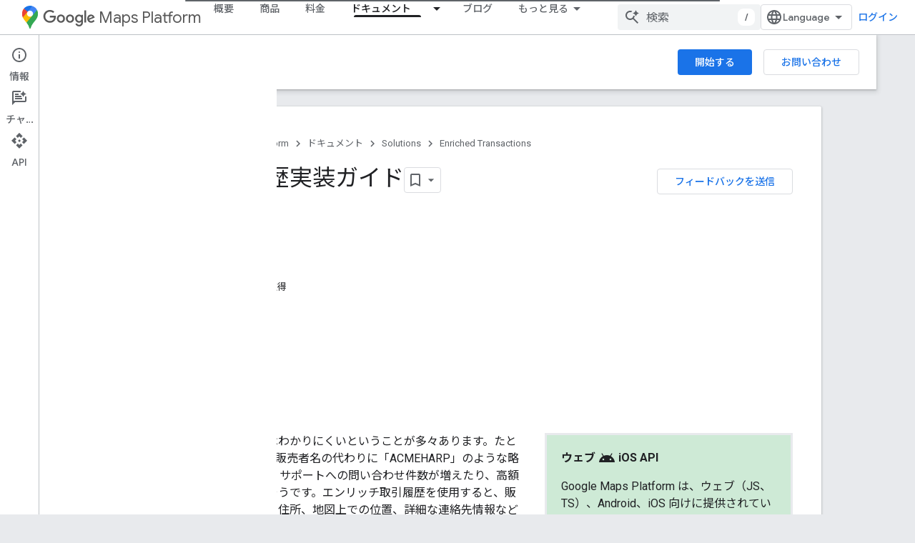

--- FILE ---
content_type: text/html; charset=utf-8
request_url: https://developers.google.com/maps/solutions/enriched-transactions/best-practices?hl=ja
body_size: 33487
content:









<!doctype html>
<html 
      lang="ja-x-mtfrom-en"
      dir="ltr">
  <head>
    <meta name="google-signin-client-id" content="721724668570-nbkv1cfusk7kk4eni4pjvepaus73b13t.apps.googleusercontent.com"><meta name="google-signin-scope"
          content="profile email https://www.googleapis.com/auth/developerprofiles https://www.googleapis.com/auth/developerprofiles.award https://www.googleapis.com/auth/devprofiles.full_control.firstparty"><meta property="og:site_name" content="Google for Developers">
    <meta property="og:type" content="website"><meta name="theme-color" content="#fff"><meta charset="utf-8">
    <meta content="IE=Edge" http-equiv="X-UA-Compatible">
    <meta name="viewport" content="width=device-width, initial-scale=1">
    

    <link rel="manifest" href="/_pwa/developers/manifest.json"
          crossorigin="use-credentials">
    <link rel="preconnect" href="//www.gstatic.com" crossorigin>
    <link rel="preconnect" href="//fonts.gstatic.com" crossorigin>
    <link rel="preconnect" href="//fonts.googleapis.com" crossorigin>
    <link rel="preconnect" href="//apis.google.com" crossorigin>
    <link rel="preconnect" href="//www.google-analytics.com" crossorigin><link rel="stylesheet" href="//fonts.googleapis.com/css?family=Google+Sans:400,500|Roboto:400,400italic,500,500italic,700,700italic|Roboto+Mono:400,500,700&display=swap">
      <link rel="stylesheet"
            href="//fonts.googleapis.com/css2?family=Material+Icons&family=Material+Symbols+Outlined&display=block"><link rel="stylesheet" href="//fonts.googleapis.com/earlyaccess/notosansjp.css"><link rel="stylesheet" href="https://www.gstatic.com/devrel-devsite/prod/v5f5028bd8220352863507a1bacc6e2ea79a725fdb2dd736f205c6da16a3d00d1/developers/css/app.css">
      <link rel="shortcut icon" href="https://www.gstatic.com/devrel-devsite/prod/v5f5028bd8220352863507a1bacc6e2ea79a725fdb2dd736f205c6da16a3d00d1/developers/images/favicon-new.png">
    <link rel="apple-touch-icon" href="https://www.gstatic.com/devrel-devsite/prod/v5f5028bd8220352863507a1bacc6e2ea79a725fdb2dd736f205c6da16a3d00d1/developers/images/touchicon-180-new.png"><link rel="canonical" href="https://developers.google.com/maps/solutions/enriched-transactions/best-practices?hl=ja"><link rel="search" type="application/opensearchdescription+xml"
            title="Google for Developers" href="https://developers.google.com/s/opensearch.xml?hl=ja">
      <link rel="alternate" hreflang="en"
          href="https://developers.google.com/maps/solutions/enriched-transactions/best-practices" /><link rel="alternate" hreflang="x-default" href="https://developers.google.com/maps/solutions/enriched-transactions/best-practices" /><link rel="alternate" hreflang="ar"
          href="https://developers.google.com/maps/solutions/enriched-transactions/best-practices?hl=ar" /><link rel="alternate" hreflang="bn"
          href="https://developers.google.com/maps/solutions/enriched-transactions/best-practices?hl=bn" /><link rel="alternate" hreflang="zh-Hans"
          href="https://developers.google.com/maps/solutions/enriched-transactions/best-practices?hl=zh-cn" /><link rel="alternate" hreflang="zh-Hant"
          href="https://developers.google.com/maps/solutions/enriched-transactions/best-practices?hl=zh-tw" /><link rel="alternate" hreflang="fa"
          href="https://developers.google.com/maps/solutions/enriched-transactions/best-practices?hl=fa" /><link rel="alternate" hreflang="fr"
          href="https://developers.google.com/maps/solutions/enriched-transactions/best-practices?hl=fr" /><link rel="alternate" hreflang="de"
          href="https://developers.google.com/maps/solutions/enriched-transactions/best-practices?hl=de" /><link rel="alternate" hreflang="he"
          href="https://developers.google.com/maps/solutions/enriched-transactions/best-practices?hl=he" /><link rel="alternate" hreflang="hi"
          href="https://developers.google.com/maps/solutions/enriched-transactions/best-practices?hl=hi" /><link rel="alternate" hreflang="id"
          href="https://developers.google.com/maps/solutions/enriched-transactions/best-practices?hl=id" /><link rel="alternate" hreflang="it"
          href="https://developers.google.com/maps/solutions/enriched-transactions/best-practices?hl=it" /><link rel="alternate" hreflang="ja"
          href="https://developers.google.com/maps/solutions/enriched-transactions/best-practices?hl=ja" /><link rel="alternate" hreflang="ko"
          href="https://developers.google.com/maps/solutions/enriched-transactions/best-practices?hl=ko" /><link rel="alternate" hreflang="pl"
          href="https://developers.google.com/maps/solutions/enriched-transactions/best-practices?hl=pl" /><link rel="alternate" hreflang="pt-BR"
          href="https://developers.google.com/maps/solutions/enriched-transactions/best-practices?hl=pt-br" /><link rel="alternate" hreflang="ru"
          href="https://developers.google.com/maps/solutions/enriched-transactions/best-practices?hl=ru" /><link rel="alternate" hreflang="es-419"
          href="https://developers.google.com/maps/solutions/enriched-transactions/best-practices?hl=es-419" /><link rel="alternate" hreflang="th"
          href="https://developers.google.com/maps/solutions/enriched-transactions/best-practices?hl=th" /><link rel="alternate" hreflang="tr"
          href="https://developers.google.com/maps/solutions/enriched-transactions/best-practices?hl=tr" /><link rel="alternate" hreflang="vi"
          href="https://developers.google.com/maps/solutions/enriched-transactions/best-practices?hl=vi" /><title>
    エンリッチ取引履歴実装ガイド
   &nbsp;|&nbsp; Enriched Transactions solution &nbsp;|&nbsp; Google for Developers</title>

<meta property="og:title" content="
    エンリッチ取引履歴実装ガイド
   &nbsp;|&nbsp; Enriched Transactions solution &nbsp;|&nbsp; Google for Developers"><meta property="og:url" content="https://developers.google.com/maps/solutions/enriched-transactions/best-practices?hl=ja"><meta property="og:image" content="https://developers.google.com/static/maps/images/google-maps-platform-1200x675.png?hl=ja">
  <meta property="og:image:width" content="1200">
  <meta property="og:image:height" content="675"><meta property="og:locale" content="ja"><meta name="twitter:card" content="summary_large_image"><meta name="twitter:site" content="@GMapsPlatform"><script type="application/ld+json">
  {
    "@context": "https://schema.org",
    "@type": "Article",
    
    "headline": "
    エンリッチ取引履歴実装ガイド
  
"
  }
</script><script type="application/ld+json">
  {
    "@context": "https://schema.org",
    "@type": "BreadcrumbList",
    "itemListElement": [{
      "@type": "ListItem",
      "position": 1,
      "name": "Google Maps Platform",
      "item": "https://developers.google.com/maps"
    },{
      "@type": "ListItem",
      "position": 2,
      "name": "Solutions",
      "item": "https://developers.google.com/maps/solutions"
    },{
      "@type": "ListItem",
      "position": 3,
      "name": "Enriched Transactions",
      "item": "https://developers.google.com/maps/solutions/enriched-transactions"
    },{
      "@type": "ListItem",
      "position": 4,
      "name": "
    エンリッチ取引履歴実装ガイド
  ",
      "item": "https://developers.google.com/maps/solutions/enriched-transactions/best-practices"
    }]
  }
  </script><link rel="alternate machine-translated-from" hreflang="en"
        href="https://developers.google.com/maps/solutions/enriched-transactions/best-practices?hl=en">
  

  

  


    
      <link rel="stylesheet" href="/extras.css"></head>
  <body class="color-scheme--light"
        template="page"
        theme="white"
        type="article"
        
        
        
        layout="docs"
        
        
        
        
        
          
            concierge='closed'
          
        
        display-toc
        pending>
  
    <devsite-progress type="indeterminate" id="app-progress"></devsite-progress>
  
  
    <a href="#main-content" class="skip-link button">
      
      メイン コンテンツにスキップ
    </a>
    <section class="devsite-wrapper">
      <devsite-cookie-notification-bar></devsite-cookie-notification-bar><devsite-header role="banner">
  
    





















<div class="devsite-header--inner" data-nosnippet>
  <div class="devsite-top-logo-row-wrapper-wrapper">
    <div class="devsite-top-logo-row-wrapper">
      <div class="devsite-top-logo-row">
        <button type="button" id="devsite-hamburger-menu"
          class="devsite-header-icon-button button-flat material-icons gc-analytics-event"
          data-category="Site-Wide Custom Events"
          data-label="Navigation menu button"
          visually-hidden
          aria-label="メニューを開く">
        </button>
        
<div class="devsite-product-name-wrapper">

  
    
  
  <a href="https://developers.google.com/maps?hl=ja">
    
  <div class="devsite-product-logo-container"
       
       
       
    size="medium"
  >
  
    <picture>
      
      <img class="devsite-product-logo"
           alt="Google Maps Platform"
           src="https://developers.google.com/static/maps/images/maps-icon.svg?hl=ja"
           srcset=" /static/maps/images/maps-icon.svg"
           sizes="64px"
           loading="lazy"
           >
    </picture>
  
  </div>
  
  </a>
  

  



  
  
  <span class="devsite-product-name">
    <ul class="devsite-breadcrumb-list"
  >
  
  <li class="devsite-breadcrumb-item
             devsite-has-google-wordmark">
    
    
    
      
      
        
  <a href="https://developers.google.com/maps?hl=ja"
      
        class="devsite-breadcrumb-link gc-analytics-event"
      
        data-category="Site-Wide Custom Events"
      
        data-label="Upper Header"
      
        data-value="1"
      
        track-type="globalNav"
      
        track-name="breadcrumb"
      
        track-metadata-position="1"
      
        track-metadata-eventdetail="Google Maps Platform"
      
    >
    
          <svg class="devsite-google-wordmark"
       xmlns="http://www.w3.org/2000/svg"
       viewBox="0 0 148 48">
    <title>Google</title>
    <path class="devsite-google-wordmark-svg-path" d="M19.58,37.65c-9.87,0-18.17-8.04-18.17-17.91c0-9.87,8.3-17.91,18.17-17.91c5.46,0,9.35,2.14,12.27,4.94l-3.45,3.45c-2.1-1.97-4.93-3.49-8.82-3.49c-7.21,0-12.84,5.81-12.84,13.02c0,7.21,5.64,13.02,12.84,13.02c4.67,0,7.34-1.88,9.04-3.58c1.4-1.4,2.32-3.41,2.66-6.16H19.58v-4.89h16.47c0.18,0.87,0.26,1.92,0.26,3.06c0,3.67-1.01,8.21-4.24,11.44C28.93,35.9,24.91,37.65,19.58,37.65z M61.78,26.12c0,6.64-5.1,11.53-11.36,11.53s-11.36-4.89-11.36-11.53c0-6.68,5.1-11.53,11.36-11.53S61.78,19.43,61.78,26.12z M56.8,26.12c0-4.15-2.96-6.99-6.39-6.99c-3.43,0-6.39,2.84-6.39,6.99c0,4.11,2.96,6.99,6.39,6.99C53.84,33.11,56.8,30.22,56.8,26.12z M87.25,26.12c0,6.64-5.1,11.53-11.36,11.53c-6.26,0-11.36-4.89-11.36-11.53c0-6.68,5.1-11.53,11.36-11.53C82.15,14.59,87.25,19.43,87.25,26.12zM82.28,26.12c0-4.15-2.96-6.99-6.39-6.99c-3.43,0-6.39,2.84-6.39,6.99c0,4.11,2.96,6.99,6.39,6.99C79.32,33.11,82.28,30.22,82.28,26.12z M112.09,15.29v20.7c0,8.52-5.02,12.01-10.96,12.01c-5.59,0-8.95-3.76-10.22-6.81l4.41-1.83c0.79,1.88,2.71,4.1,5.81,4.1c3.8,0,6.16-2.36,6.16-6.77v-1.66h-0.18c-1.14,1.4-3.32,2.62-6.07,2.62c-5.76,0-11.05-5.02-11.05-11.49c0-6.51,5.28-11.57,11.05-11.57c2.75,0,4.93,1.22,6.07,2.58h0.18v-1.88H112.09z M107.64,26.16c0-4.06-2.71-7.03-6.16-7.03c-3.49,0-6.42,2.97-6.42,7.03c0,4.02,2.93,6.94,6.42,6.94C104.93,33.11,107.64,30.18,107.64,26.16z M120.97,3.06v33.89h-5.07V3.06H120.97z M140.89,29.92l3.93,2.62c-1.27,1.88-4.32,5.11-9.61,5.11c-6.55,0-11.28-5.07-11.28-11.53c0-6.86,4.77-11.53,10.71-11.53c5.98,0,8.91,4.76,9.87,7.34l0.52,1.31l-15.42,6.38c1.18,2.31,3.01,3.49,5.59,3.49C137.79,33.11,139.58,31.84,140.89,29.92zM128.79,25.77l10.31-4.28c-0.57-1.44-2.27-2.45-4.28-2.45C132.24,19.04,128.66,21.31,128.79,25.77z"/>
  </svg>Maps Platform
        
  </a>
  
      
    
  </li>
  
</ul>
  </span>

</div>
        <div class="devsite-top-logo-row-middle">
          <div class="devsite-header-upper-tabs">
            
              
              
  <devsite-tabs class="upper-tabs">

    <nav class="devsite-tabs-wrapper" aria-label="上部のタブ">
      
        
          <tab  >
            
    <a href="https://mapsplatform.google.com/?hl=ja"
    class="devsite-tabs-content gc-analytics-event "
      track-metadata-eventdetail="https://mapsplatform.google.com/?hl=ja"
    
       track-type="nav"
       track-metadata-position="nav - 概要"
       track-metadata-module="primary nav"
       
       
         
           data-category="home"
         
           data-label="navTopMenu"
         
           track-name="概要"
         
           data-action="tabClick"
         
       >
    概要
  
    </a>
    
  
          </tab>
        
      
        
          <tab  >
            
    <a href="https://mapsplatform.google.com/maps-products/?hl=ja"
    class="devsite-tabs-content gc-analytics-event "
      track-metadata-eventdetail="https://mapsplatform.google.com/maps-products/?hl=ja"
    
       track-type="nav"
       track-metadata-position="nav - 商品"
       track-metadata-module="primary nav"
       
       
         
           data-category="products"
         
           data-label="navTopMenu"
         
           track-name="商品"
         
           data-action="tabClick"
         
       >
    商品
  
    </a>
    
  
          </tab>
        
      
        
          <tab  >
            
    <a href="https://mapsplatform.google.com/pricing/?hl=ja"
    class="devsite-tabs-content gc-analytics-event "
      track-metadata-eventdetail="https://mapsplatform.google.com/pricing/?hl=ja"
    
       track-type="nav"
       track-metadata-position="nav - 料金"
       track-metadata-module="primary nav"
       
       
         
           data-category="pricing"
         
           data-label="navTopMenu"
         
           track-name="料金"
         
           data-action="tabClick"
         
       >
    料金
  
    </a>
    
  
          </tab>
        
      
        
          <tab class="devsite-dropdown
    devsite-dropdown-full
    devsite-active
    
    ">
  
    <a href="https://developers.google.com/maps/documentation?hl=ja"
    class="devsite-tabs-content gc-analytics-event "
      track-metadata-eventdetail="https://developers.google.com/maps/documentation?hl=ja"
    
       track-type="nav"
       track-metadata-position="nav - ドキュメント"
       track-metadata-module="primary nav"
       aria-label="ドキュメント, selected" 
       
         
           data-category="documentation"
         
           data-label="navTopMenu"
         
           track-name="ドキュメント"
         
           data-action="tabClick"
         
       >
    ドキュメント
  
    </a>
    
      <button
         aria-haspopup="menu"
         aria-expanded="false"
         aria-label="プルダウン メニュー: ドキュメント"
         track-type="nav"
         track-metadata-eventdetail="https://developers.google.com/maps/documentation?hl=ja"
         track-metadata-position="nav - ドキュメント"
         track-metadata-module="primary nav"
         
          
            data-category="documentation"
          
            data-label="navTopMenu"
          
            track-name="ドキュメント"
          
            data-action="tabClick"
          
        
         class="devsite-tabs-dropdown-toggle devsite-icon devsite-icon-arrow-drop-down"></button>
    
  
  <div class="devsite-tabs-dropdown" role="menu" aria-label="submenu" hidden>
    
    <div class="devsite-tabs-dropdown-content">
      
        <div class="devsite-tabs-dropdown-column
                    ">
          
            <ul class="devsite-tabs-dropdown-section
                       ">
              
                <li class="devsite-nav-title" role="heading" tooltip>開始する</li>
              
              
              
                <li class="devsite-nav-item">
                  <a href="https://developers.google.com/maps/get-started?hl=ja"
                    
                     track-type="nav"
                     track-metadata-eventdetail="https://developers.google.com/maps/get-started?hl=ja"
                     track-metadata-position="nav - ドキュメント"
                     track-metadata-module="tertiary nav"
                     
                       track-metadata-module_headline="開始する"
                     
                     tooltip
                  >
                    
                    <div class="devsite-nav-item-title">
                      Google Maps Platform の利用を始める
                    </div>
                    
                  </a>
                </li>
              
                <li class="devsite-nav-item">
                  <a href="https://developers.google.com/maps/documentation/api-picker?hl=ja"
                    
                     track-type="nav"
                     track-metadata-eventdetail="https://developers.google.com/maps/documentation/api-picker?hl=ja"
                     track-metadata-position="nav - ドキュメント"
                     track-metadata-module="tertiary nav"
                     
                       track-metadata-module_headline="開始する"
                     
                     tooltip
                  >
                    
                    <div class="devsite-nav-item-title">
                      API Picker
                    </div>
                    
                  </a>
                </li>
              
                <li class="devsite-nav-item">
                  <a href="https://developers.google.com/maps/billing-and-pricing?hl=ja"
                    
                      class="gc-analytics-event"
                    
                     track-type="nav"
                     track-metadata-eventdetail="https://developers.google.com/maps/billing-and-pricing?hl=ja"
                     track-metadata-position="nav - ドキュメント"
                     track-metadata-module="tertiary nav"
                     
                       track-metadata-module_headline="開始する"
                     
                     tooltip
                  
                    
                     data-category="pricing"
                    
                     data-action="tabClick"
                    
                     data-label="documentationMenu"
                    
                  >
                    
                    <div class="devsite-nav-item-title">
                      お支払いと料金
                    </div>
                    
                  </a>
                </li>
              
                <li class="devsite-nav-item">
                  <a href="https://mapsplatform.google.com/resources/trust-center?hl=ja"
                    
                     track-type="nav"
                     track-metadata-eventdetail="https://mapsplatform.google.com/resources/trust-center?hl=ja"
                     track-metadata-position="nav - ドキュメント"
                     track-metadata-module="tertiary nav"
                     
                       track-metadata-module_headline="開始する"
                     
                     tooltip
                  >
                    
                    <div class="devsite-nav-item-title">
                      セキュリティとコンプライアンス
                    </div>
                    
                  </a>
                </li>
              
                <li class="devsite-nav-item">
                  <a href="https://developers.google.com/maps/billing-and-pricing/reporting-and-monitoring?hl=ja"
                    
                     track-type="nav"
                     track-metadata-eventdetail="https://developers.google.com/maps/billing-and-pricing/reporting-and-monitoring?hl=ja"
                     track-metadata-position="nav - ドキュメント"
                     track-metadata-module="tertiary nav"
                     
                       track-metadata-module_headline="開始する"
                     
                     tooltip
                  >
                    
                    <div class="devsite-nav-item-title">
                      レポートとモニタリング
                    </div>
                    
                  </a>
                </li>
              
                <li class="devsite-nav-item">
                  <a href="https://developers.google.com/maps/faq?hl=ja"
                    
                     track-type="nav"
                     track-metadata-eventdetail="https://developers.google.com/maps/faq?hl=ja"
                     track-metadata-position="nav - ドキュメント"
                     track-metadata-module="tertiary nav"
                     
                       track-metadata-module_headline="開始する"
                     
                     tooltip
                  >
                    
                    <div class="devsite-nav-item-title">
                      よくある質問
                    </div>
                    
                  </a>
                </li>
              
                <li class="devsite-nav-item">
                  <a href="https://developers.google.com/maps/support?hl=ja"
                    
                     track-type="nav"
                     track-metadata-eventdetail="https://developers.google.com/maps/support?hl=ja"
                     track-metadata-position="nav - ドキュメント"
                     track-metadata-module="tertiary nav"
                     
                       track-metadata-module_headline="開始する"
                     
                     tooltip
                  >
                    
                    <div class="devsite-nav-item-title">
                      サポートとリソース
                    </div>
                    
                  </a>
                </li>
              
                <li class="devsite-nav-item">
                  <a href="https://developers.google.com/maps/support/care?hl=ja"
                    
                     track-type="nav"
                     track-metadata-eventdetail="https://developers.google.com/maps/support/care?hl=ja"
                     track-metadata-position="nav - ドキュメント"
                     track-metadata-module="tertiary nav"
                     
                       track-metadata-module_headline="開始する"
                     
                     tooltip
                  >
                    
                    <div class="devsite-nav-item-title">
                      カスタマーケア
                    </div>
                    
                  </a>
                </li>
              
                <li class="devsite-nav-item">
                  <a href="https://developers.google.com/maps/incident-management?hl=ja"
                    
                     track-type="nav"
                     track-metadata-eventdetail="https://developers.google.com/maps/incident-management?hl=ja"
                     track-metadata-position="nav - ドキュメント"
                     track-metadata-module="tertiary nav"
                     
                       track-metadata-module_headline="開始する"
                     
                     tooltip
                  >
                    
                    <div class="devsite-nav-item-title">
                      インシデント管理
                    </div>
                    
                  </a>
                </li>
              
            </ul>
          
        </div>
      
        <div class="devsite-tabs-dropdown-column
                    ">
          
            <ul class="devsite-tabs-dropdown-section
                       ">
              
                <li class="devsite-nav-title" role="heading" tooltip>マップ</li>
              
              
              
                <li class="devsite-nav-item">
                  <a href="https://developers.google.com/maps/documentation/javascript?hl=ja"
                    
                     track-type="nav"
                     track-metadata-eventdetail="https://developers.google.com/maps/documentation/javascript?hl=ja"
                     track-metadata-position="nav - ドキュメント"
                     track-metadata-module="tertiary nav"
                     
                       track-metadata-module_headline="マップ"
                     
                     tooltip
                  >
                    
                    <div class="devsite-nav-item-title">
                      Maps JavaScript API
                    </div>
                    
                  </a>
                </li>
              
                <li class="devsite-nav-item">
                  <a href="https://developers.google.com/maps/documentation/android-sdk?hl=ja"
                    
                     track-type="nav"
                     track-metadata-eventdetail="https://developers.google.com/maps/documentation/android-sdk?hl=ja"
                     track-metadata-position="nav - ドキュメント"
                     track-metadata-module="tertiary nav"
                     
                       track-metadata-module_headline="マップ"
                     
                     tooltip
                  >
                    
                    <div class="devsite-nav-item-title">
                      Maps SDK for Android
                    </div>
                    
                  </a>
                </li>
              
                <li class="devsite-nav-item">
                  <a href="https://developers.google.com/maps/documentation/ios-sdk?hl=ja"
                    
                     track-type="nav"
                     track-metadata-eventdetail="https://developers.google.com/maps/documentation/ios-sdk?hl=ja"
                     track-metadata-position="nav - ドキュメント"
                     track-metadata-module="tertiary nav"
                     
                       track-metadata-module_headline="マップ"
                     
                     tooltip
                  >
                    
                    <div class="devsite-nav-item-title">
                      Maps SDK for iOS
                    </div>
                    
                  </a>
                </li>
              
                <li class="devsite-nav-item">
                  <a href="https://developers.google.com/maps/flutter-package/overview?hl=ja"
                    
                     track-type="nav"
                     track-metadata-eventdetail="https://developers.google.com/maps/flutter-package/overview?hl=ja"
                     track-metadata-position="nav - ドキュメント"
                     track-metadata-module="tertiary nav"
                     
                       track-metadata-module_headline="マップ"
                     
                     tooltip
                  >
                    
                    <div class="devsite-nav-item-title">
                      Google Maps for Flutter
                    </div>
                    
                  </a>
                </li>
              
                <li class="devsite-nav-item">
                  <a href="https://developers.google.com/maps/documentation/embed?hl=ja"
                    
                     track-type="nav"
                     track-metadata-eventdetail="https://developers.google.com/maps/documentation/embed?hl=ja"
                     track-metadata-position="nav - ドキュメント"
                     track-metadata-module="tertiary nav"
                     
                       track-metadata-module_headline="マップ"
                     
                     tooltip
                  >
                    
                    <div class="devsite-nav-item-title">
                      Maps Embed API
                    </div>
                    
                  </a>
                </li>
              
                <li class="devsite-nav-item">
                  <a href="https://developers.google.com/maps/documentation/maps-static?hl=ja"
                    
                     track-type="nav"
                     track-metadata-eventdetail="https://developers.google.com/maps/documentation/maps-static?hl=ja"
                     track-metadata-position="nav - ドキュメント"
                     track-metadata-module="tertiary nav"
                     
                       track-metadata-module_headline="マップ"
                     
                     tooltip
                  >
                    
                    <div class="devsite-nav-item-title">
                      Maps Static API
                    </div>
                    
                  </a>
                </li>
              
                <li class="devsite-nav-item">
                  <a href="https://developers.google.com/maps/documentation/imagery-insights?hl=ja"
                    
                     track-type="nav"
                     track-metadata-eventdetail="https://developers.google.com/maps/documentation/imagery-insights?hl=ja"
                     track-metadata-position="nav - ドキュメント"
                     track-metadata-module="tertiary nav"
                     
                       track-metadata-module_headline="マップ"
                     
                     tooltip
                  >
                    
                    <div class="devsite-nav-item-title">
                      Imagery Insights
                    </div>
                    
                  </a>
                </li>
              
                <li class="devsite-nav-item">
                  <a href="https://developers.google.com/maps/documentation/streetview?hl=ja"
                    
                     track-type="nav"
                     track-metadata-eventdetail="https://developers.google.com/maps/documentation/streetview?hl=ja"
                     track-metadata-position="nav - ドキュメント"
                     track-metadata-module="tertiary nav"
                     
                       track-metadata-module_headline="マップ"
                     
                     tooltip
                  >
                    
                    <div class="devsite-nav-item-title">
                      Street View Static API
                    </div>
                    
                  </a>
                </li>
              
                <li class="devsite-nav-item">
                  <a href="https://developers.google.com/maps/documentation/urls?hl=ja"
                    
                     track-type="nav"
                     track-metadata-eventdetail="https://developers.google.com/maps/documentation/urls?hl=ja"
                     track-metadata-position="nav - ドキュメント"
                     track-metadata-module="tertiary nav"
                     
                       track-metadata-module_headline="マップ"
                     
                     tooltip
                  >
                    
                    <div class="devsite-nav-item-title">
                      マップ URL
                    </div>
                    
                  </a>
                </li>
              
                <li class="devsite-nav-item">
                  <a href="https://developers.google.com/maps/documentation/aerial-view?hl=ja"
                    
                     track-type="nav"
                     track-metadata-eventdetail="https://developers.google.com/maps/documentation/aerial-view?hl=ja"
                     track-metadata-position="nav - ドキュメント"
                     track-metadata-module="tertiary nav"
                     
                       track-metadata-module_headline="マップ"
                     
                     tooltip
                  >
                    
                    <div class="devsite-nav-item-title">
                      Aerial View API
                    </div>
                    
                  </a>
                </li>
              
                <li class="devsite-nav-item">
                  <a href="https://developers.google.com/maps/documentation/elevation?hl=ja"
                    
                     track-type="nav"
                     track-metadata-eventdetail="https://developers.google.com/maps/documentation/elevation?hl=ja"
                     track-metadata-position="nav - ドキュメント"
                     track-metadata-module="tertiary nav"
                     
                       track-metadata-module_headline="マップ"
                     
                     tooltip
                  >
                    
                    <div class="devsite-nav-item-title">
                      Elevation API
                    </div>
                    
                  </a>
                </li>
              
                <li class="devsite-nav-item">
                  <a href="https://developers.google.com/maps/documentation/tile?hl=ja"
                    
                     track-type="nav"
                     track-metadata-eventdetail="https://developers.google.com/maps/documentation/tile?hl=ja"
                     track-metadata-position="nav - ドキュメント"
                     track-metadata-module="tertiary nav"
                     
                       track-metadata-module_headline="マップ"
                     
                     tooltip
                  >
                    
                    <div class="devsite-nav-item-title">
                      Map Tiles API
                    </div>
                    
                  </a>
                </li>
              
                <li class="devsite-nav-item">
                  <a href="https://developers.google.com/maps/documentation/datasets?hl=ja"
                    
                     track-type="nav"
                     track-metadata-eventdetail="https://developers.google.com/maps/documentation/datasets?hl=ja"
                     track-metadata-position="nav - ドキュメント"
                     track-metadata-module="tertiary nav"
                     
                       track-metadata-module_headline="マップ"
                     
                     tooltip
                  >
                    
                    <div class="devsite-nav-item-title">
                      Maps Datasets API
                    </div>
                    
                  </a>
                </li>
              
                <li class="devsite-nav-item">
                  <a href="https://developers.google.com/maps/documentation/web-components?hl=ja"
                    
                     track-type="nav"
                     track-metadata-eventdetail="https://developers.google.com/maps/documentation/web-components?hl=ja"
                     track-metadata-position="nav - ドキュメント"
                     track-metadata-module="tertiary nav"
                     
                       track-metadata-module_headline="マップ"
                     
                     tooltip
                  >
                    
                    <div class="devsite-nav-item-title">
                      ウェブ コンポーネント
                    </div>
                    
                  </a>
                </li>
              
            </ul>
          
        </div>
      
        <div class="devsite-tabs-dropdown-column
                    ">
          
            <ul class="devsite-tabs-dropdown-section
                       ">
              
                <li class="devsite-nav-title" role="heading" tooltip>ルート</li>
              
              
              
                <li class="devsite-nav-item">
                  <a href="https://developers.google.com/maps/documentation/routes?hl=ja"
                    
                     track-type="nav"
                     track-metadata-eventdetail="https://developers.google.com/maps/documentation/routes?hl=ja"
                     track-metadata-position="nav - ドキュメント"
                     track-metadata-module="tertiary nav"
                     
                       track-metadata-module_headline="ルート"
                     
                     tooltip
                  >
                    
                    <div class="devsite-nav-item-title">
                      Routes API
                    </div>
                    
                  </a>
                </li>
              
                <li class="devsite-nav-item">
                  <a href="https://developers.google.com/maps/documentation/navigation/android-sdk?hl=ja"
                    
                     track-type="nav"
                     track-metadata-eventdetail="https://developers.google.com/maps/documentation/navigation/android-sdk?hl=ja"
                     track-metadata-position="nav - ドキュメント"
                     track-metadata-module="tertiary nav"
                     
                       track-metadata-module_headline="ルート"
                     
                     tooltip
                  >
                    
                    <div class="devsite-nav-item-title">
                      Navigation SDK for Android
                    </div>
                    
                  </a>
                </li>
              
                <li class="devsite-nav-item">
                  <a href="https://developers.google.com/maps/documentation/navigation/ios-sdk?hl=ja"
                    
                     track-type="nav"
                     track-metadata-eventdetail="https://developers.google.com/maps/documentation/navigation/ios-sdk?hl=ja"
                     track-metadata-position="nav - ドキュメント"
                     track-metadata-module="tertiary nav"
                     
                       track-metadata-module_headline="ルート"
                     
                     tooltip
                  >
                    
                    <div class="devsite-nav-item-title">
                      Navigation SDK for iOS
                    </div>
                    
                  </a>
                </li>
              
                <li class="devsite-nav-item">
                  <a href="https://developers.google.com/maps/documentation/cross-platform/navigation?hl=ja"
                    
                     track-type="nav"
                     track-metadata-eventdetail="https://developers.google.com/maps/documentation/cross-platform/navigation?hl=ja"
                     track-metadata-position="nav - ドキュメント"
                     track-metadata-module="tertiary nav"
                     
                       track-metadata-module_headline="ルート"
                     
                     tooltip
                  >
                    
                    <div class="devsite-nav-item-title">
                      Flutter 用 Navigation
                    </div>
                    
                  </a>
                </li>
              
                <li class="devsite-nav-item">
                  <a href="https://developers.google.com/maps/documentation/cross-platform/navigation?hl=ja"
                    
                     track-type="nav"
                     track-metadata-eventdetail="https://developers.google.com/maps/documentation/cross-platform/navigation?hl=ja"
                     track-metadata-position="nav - ドキュメント"
                     track-metadata-module="tertiary nav"
                     
                       track-metadata-module_headline="ルート"
                     
                     tooltip
                  >
                    
                    <div class="devsite-nav-item-title">
                      React Native 用 Navigation
                    </div>
                    
                  </a>
                </li>
              
                <li class="devsite-nav-item">
                  <a href="https://developers.google.com/maps/documentation/roads?hl=ja"
                    
                     track-type="nav"
                     track-metadata-eventdetail="https://developers.google.com/maps/documentation/roads?hl=ja"
                     track-metadata-position="nav - ドキュメント"
                     track-metadata-module="tertiary nav"
                     
                       track-metadata-module_headline="ルート"
                     
                     tooltip
                  >
                    
                    <div class="devsite-nav-item-title">
                      Roads API
                    </div>
                    
                  </a>
                </li>
              
                <li class="devsite-nav-item">
                  <a href="https://developers.google.com/maps/documentation/route-optimization?hl=ja"
                    
                     track-type="nav"
                     track-metadata-eventdetail="https://developers.google.com/maps/documentation/route-optimization?hl=ja"
                     track-metadata-position="nav - ドキュメント"
                     track-metadata-module="tertiary nav"
                     
                       track-metadata-module_headline="ルート"
                     
                     tooltip
                  >
                    
                    <div class="devsite-nav-item-title">
                      Route Optimization API
                    </div>
                    
                  </a>
                </li>
              
            </ul>
          
            <ul class="devsite-tabs-dropdown-section
                       ">
              
                <li class="devsite-nav-title" role="heading" tooltip>ソリューション</li>
              
              
              
                <li class="devsite-nav-item">
                  <a href="https://developers.google.com/maps/ai/build-with-ai?hl=ja"
                    
                     track-type="nav"
                     track-metadata-eventdetail="https://developers.google.com/maps/ai/build-with-ai?hl=ja"
                     track-metadata-position="nav - ドキュメント"
                     track-metadata-module="tertiary nav"
                     
                       track-metadata-module_headline="ルート"
                     
                     tooltip
                  >
                    
                    <div class="devsite-nav-item-title">
                      AI を組み込んで構築
                    </div>
                    
                  </a>
                </li>
              
                <li class="devsite-nav-item">
                  <a href="https://developers.google.com/maps/solutions?hl=ja"
                    
                     track-type="nav"
                     track-metadata-eventdetail="https://developers.google.com/maps/solutions?hl=ja"
                     track-metadata-position="nav - ドキュメント"
                     track-metadata-module="tertiary nav"
                     
                       track-metadata-module_headline="ルート"
                     
                     tooltip
                  >
                    
                    <div class="devsite-nav-item-title">
                      業種別ソリューション
                    </div>
                    
                  </a>
                </li>
              
                <li class="devsite-nav-item">
                  <a href="https://developers.google.com/maps/documentation/mobility?hl=ja"
                    
                     track-type="nav"
                     track-metadata-eventdetail="https://developers.google.com/maps/documentation/mobility?hl=ja"
                     track-metadata-position="nav - ドキュメント"
                     track-metadata-module="tertiary nav"
                     
                       track-metadata-module_headline="ルート"
                     
                     tooltip
                  >
                    
                    <div class="devsite-nav-item-title">
                      モビリティ サービス
                    </div>
                    
                  </a>
                </li>
              
            </ul>
          
        </div>
      
        <div class="devsite-tabs-dropdown-column
                    ">
          
            <ul class="devsite-tabs-dropdown-section
                       ">
              
                <li class="devsite-nav-title" role="heading" tooltip>プレイス</li>
              
              
              
                <li class="devsite-nav-item">
                  <a href="https://developers.google.com/maps/documentation/places/web-service?hl=ja"
                    
                     track-type="nav"
                     track-metadata-eventdetail="https://developers.google.com/maps/documentation/places/web-service?hl=ja"
                     track-metadata-position="nav - ドキュメント"
                     track-metadata-module="tertiary nav"
                     
                       track-metadata-module_headline="プレイス"
                     
                     tooltip
                  >
                    
                    <div class="devsite-nav-item-title">
                      Places API
                    </div>
                    
                  </a>
                </li>
              
                <li class="devsite-nav-item">
                  <a href="https://developers.google.com/maps/documentation/places/android-sdk?hl=ja"
                    
                     track-type="nav"
                     track-metadata-eventdetail="https://developers.google.com/maps/documentation/places/android-sdk?hl=ja"
                     track-metadata-position="nav - ドキュメント"
                     track-metadata-module="tertiary nav"
                     
                       track-metadata-module_headline="プレイス"
                     
                     tooltip
                  >
                    
                    <div class="devsite-nav-item-title">
                      Places SDK for Android
                    </div>
                    
                  </a>
                </li>
              
                <li class="devsite-nav-item">
                  <a href="https://developers.google.com/maps/documentation/places/ios-sdk?hl=ja"
                    
                     track-type="nav"
                     track-metadata-eventdetail="https://developers.google.com/maps/documentation/places/ios-sdk?hl=ja"
                     track-metadata-position="nav - ドキュメント"
                     track-metadata-module="tertiary nav"
                     
                       track-metadata-module_headline="プレイス"
                     
                     tooltip
                  >
                    
                    <div class="devsite-nav-item-title">
                      Places SDK for iOS
                    </div>
                    
                  </a>
                </li>
              
                <li class="devsite-nav-item">
                  <a href="https://developers.google.com/maps/documentation/javascript/places-js?hl=ja"
                    
                     track-type="nav"
                     track-metadata-eventdetail="https://developers.google.com/maps/documentation/javascript/places-js?hl=ja"
                     track-metadata-position="nav - ドキュメント"
                     track-metadata-module="tertiary nav"
                     
                       track-metadata-module_headline="プレイス"
                     
                     tooltip
                  >
                    
                    <div class="devsite-nav-item-title">
                      プレイス ライブラリ、Maps JavaScript API
                    </div>
                    
                  </a>
                </li>
              
                <li class="devsite-nav-item">
                  <a href="https://developers.google.com/maps/documentation/geocoding?hl=ja"
                    
                     track-type="nav"
                     track-metadata-eventdetail="https://developers.google.com/maps/documentation/geocoding?hl=ja"
                     track-metadata-position="nav - ドキュメント"
                     track-metadata-module="tertiary nav"
                     
                       track-metadata-module_headline="プレイス"
                     
                     tooltip
                  >
                    
                    <div class="devsite-nav-item-title">
                      Geocoding API
                    </div>
                    
                  </a>
                </li>
              
                <li class="devsite-nav-item">
                  <a href="https://developers.google.com/maps/documentation/geolocation?hl=ja"
                    
                     track-type="nav"
                     track-metadata-eventdetail="https://developers.google.com/maps/documentation/geolocation?hl=ja"
                     track-metadata-position="nav - ドキュメント"
                     track-metadata-module="tertiary nav"
                     
                       track-metadata-module_headline="プレイス"
                     
                     tooltip
                  >
                    
                    <div class="devsite-nav-item-title">
                      Geolocation API
                    </div>
                    
                  </a>
                </li>
              
                <li class="devsite-nav-item">
                  <a href="https://developers.google.com/maps/documentation/address-validation?hl=ja"
                    
                     track-type="nav"
                     track-metadata-eventdetail="https://developers.google.com/maps/documentation/address-validation?hl=ja"
                     track-metadata-position="nav - ドキュメント"
                     track-metadata-module="tertiary nav"
                     
                       track-metadata-module_headline="プレイス"
                     
                     tooltip
                  >
                    
                    <div class="devsite-nav-item-title">
                      Address Validation API
                    </div>
                    
                  </a>
                </li>
              
                <li class="devsite-nav-item">
                  <a href="https://developers.google.com/maps/documentation/timezone?hl=ja"
                    
                     track-type="nav"
                     track-metadata-eventdetail="https://developers.google.com/maps/documentation/timezone?hl=ja"
                     track-metadata-position="nav - ドキュメント"
                     track-metadata-module="tertiary nav"
                     
                       track-metadata-module_headline="プレイス"
                     
                     tooltip
                  >
                    
                    <div class="devsite-nav-item-title">
                      Time Zone API
                    </div>
                    
                  </a>
                </li>
              
                <li class="devsite-nav-item">
                  <a href="https://developers.google.com/maps/documentation/places-aggregate?hl=ja"
                    
                     track-type="nav"
                     track-metadata-eventdetail="https://developers.google.com/maps/documentation/places-aggregate?hl=ja"
                     track-metadata-position="nav - ドキュメント"
                     track-metadata-module="tertiary nav"
                     
                       track-metadata-module_headline="プレイス"
                     
                     tooltip
                  >
                    
                    <div class="devsite-nav-item-title">
                      Places Aggregate API
                    </div>
                    
                  </a>
                </li>
              
            </ul>
          
            <ul class="devsite-tabs-dropdown-section
                       ">
              
                <li class="devsite-nav-title" role="heading" tooltip>環境</li>
              
              
              
                <li class="devsite-nav-item">
                  <a href="https://developers.google.com/maps/documentation/air-quality?hl=ja"
                    
                     track-type="nav"
                     track-metadata-eventdetail="https://developers.google.com/maps/documentation/air-quality?hl=ja"
                     track-metadata-position="nav - ドキュメント"
                     track-metadata-module="tertiary nav"
                     
                       track-metadata-module_headline="プレイス"
                     
                     tooltip
                  >
                    
                    <div class="devsite-nav-item-title">
                      Air Quality API
                    </div>
                    
                  </a>
                </li>
              
                <li class="devsite-nav-item">
                  <a href="https://developers.google.com/maps/documentation/pollen?hl=ja"
                    
                     track-type="nav"
                     track-metadata-eventdetail="https://developers.google.com/maps/documentation/pollen?hl=ja"
                     track-metadata-position="nav - ドキュメント"
                     track-metadata-module="tertiary nav"
                     
                       track-metadata-module_headline="プレイス"
                     
                     tooltip
                  >
                    
                    <div class="devsite-nav-item-title">
                      Pollen API
                    </div>
                    
                  </a>
                </li>
              
                <li class="devsite-nav-item">
                  <a href="https://developers.google.com/maps/documentation/solar?hl=ja"
                    
                     track-type="nav"
                     track-metadata-eventdetail="https://developers.google.com/maps/documentation/solar?hl=ja"
                     track-metadata-position="nav - ドキュメント"
                     track-metadata-module="tertiary nav"
                     
                       track-metadata-module_headline="プレイス"
                     
                     tooltip
                  >
                    
                    <div class="devsite-nav-item-title">
                      Solar API
                    </div>
                    
                  </a>
                </li>
              
                <li class="devsite-nav-item">
                  <a href="https://developers.google.com/maps/documentation/weather?hl=ja"
                    
                     track-type="nav"
                     track-metadata-eventdetail="https://developers.google.com/maps/documentation/weather?hl=ja"
                     track-metadata-position="nav - ドキュメント"
                     track-metadata-module="tertiary nav"
                     
                       track-metadata-module_headline="プレイス"
                     
                     tooltip
                  >
                    
                    <div class="devsite-nav-item-title">
                      Weather API
                    </div>
                    
                  </a>
                </li>
              
            </ul>
          
        </div>
      
        <div class="devsite-tabs-dropdown-column
                    ">
          
            <ul class="devsite-tabs-dropdown-section
                       ">
              
                <li class="devsite-nav-title" role="heading" tooltip>その他のリソース</li>
              
              
              
                <li class="devsite-nav-item">
                  <a href="https://developers.google.com/maps/api-security-best-practices?hl=ja"
                    
                     track-type="nav"
                     track-metadata-eventdetail="https://developers.google.com/maps/api-security-best-practices?hl=ja"
                     track-metadata-position="nav - ドキュメント"
                     track-metadata-module="tertiary nav"
                     
                       track-metadata-module_headline="その他のリソース"
                     
                     tooltip
                  >
                    
                    <div class="devsite-nav-item-title">
                      API のセキュリティに関するベスト プラクティス
                    </div>
                    
                  </a>
                </li>
              
                <li class="devsite-nav-item">
                  <a href="https://developers.google.com/maps/digital-signature?hl=ja"
                    
                     track-type="nav"
                     track-metadata-eventdetail="https://developers.google.com/maps/digital-signature?hl=ja"
                     track-metadata-position="nav - ドキュメント"
                     track-metadata-module="tertiary nav"
                     
                       track-metadata-module_headline="その他のリソース"
                     
                     tooltip
                  >
                    
                    <div class="devsite-nav-item-title">
                      デジタル署名ガイド
                    </div>
                    
                  </a>
                </li>
              
                <li class="devsite-nav-item">
                  <a href="https://developers.google.com/maps/coverage?hl=ja"
                    
                     track-type="nav"
                     track-metadata-eventdetail="https://developers.google.com/maps/coverage?hl=ja"
                     track-metadata-position="nav - ドキュメント"
                     track-metadata-module="tertiary nav"
                     
                       track-metadata-module_headline="その他のリソース"
                     
                     tooltip
                  >
                    
                    <div class="devsite-nav-item-title">
                      Google Maps Platform のサポート状況
                    </div>
                    
                  </a>
                </li>
              
                <li class="devsite-nav-item">
                  <a href="https://developers.google.com/maps/optimization-guide?hl=ja"
                    
                     track-type="nav"
                     track-metadata-eventdetail="https://developers.google.com/maps/optimization-guide?hl=ja"
                     track-metadata-position="nav - ドキュメント"
                     track-metadata-module="tertiary nav"
                     
                       track-metadata-module_headline="その他のリソース"
                     
                     tooltip
                  >
                    
                    <div class="devsite-nav-item-title">
                      最適化ガイド
                    </div>
                    
                  </a>
                </li>
              
                <li class="devsite-nav-item">
                  <a href="https://developers.google.com/maps/software-support?hl=ja"
                    
                     track-type="nav"
                     track-metadata-eventdetail="https://developers.google.com/maps/software-support?hl=ja"
                     track-metadata-position="nav - ドキュメント"
                     track-metadata-module="tertiary nav"
                     
                       track-metadata-module_headline="その他のリソース"
                     
                     tooltip
                  >
                    
                    <div class="devsite-nav-item-title">
                      モバイル OS とソフトウェアのサポート
                    </div>
                    
                  </a>
                </li>
              
                <li class="devsite-nav-item">
                  <a href="https://developers.google.com/maps/launch-stages?hl=ja"
                    
                     track-type="nav"
                     track-metadata-eventdetail="https://developers.google.com/maps/launch-stages?hl=ja"
                     track-metadata-position="nav - ドキュメント"
                     track-metadata-module="tertiary nav"
                     
                       track-metadata-module_headline="その他のリソース"
                     
                     tooltip
                  >
                    
                    <div class="devsite-nav-item-title">
                      リリース ステージ
                    </div>
                    
                  </a>
                </li>
              
                <li class="devsite-nav-item">
                  <a href="https://developers.google.com/maps/legacy?hl=ja"
                    
                     track-type="nav"
                     track-metadata-eventdetail="https://developers.google.com/maps/legacy?hl=ja"
                     track-metadata-position="nav - ドキュメント"
                     track-metadata-module="tertiary nav"
                     
                       track-metadata-module_headline="その他のリソース"
                     
                     tooltip
                  >
                    
                    <div class="devsite-nav-item-title">
                      以前のプロダクト
                    </div>
                    
                  </a>
                </li>
              
                <li class="devsite-nav-item">
                  <a href="https://developers.google.com/maps/deprecations?hl=ja"
                    
                     track-type="nav"
                     track-metadata-eventdetail="https://developers.google.com/maps/deprecations?hl=ja"
                     track-metadata-position="nav - ドキュメント"
                     track-metadata-module="tertiary nav"
                     
                       track-metadata-module_headline="その他のリソース"
                     
                     tooltip
                  >
                    
                    <div class="devsite-nav-item-title">
                      非推奨のサービスと機能
                    </div>
                    
                  </a>
                </li>
              
                <li class="devsite-nav-item">
                  <a href="https://developers.google.com/maps/asset-tracking-plan?hl=ja"
                    
                     track-type="nav"
                     track-metadata-eventdetail="https://developers.google.com/maps/asset-tracking-plan?hl=ja"
                     track-metadata-position="nav - ドキュメント"
                     track-metadata-module="tertiary nav"
                     
                       track-metadata-module_headline="その他のリソース"
                     
                     tooltip
                  >
                    
                    <div class="devsite-nav-item-title">
                      アセット トラッキング プラン
                    </div>
                    
                  </a>
                </li>
              
                <li class="devsite-nav-item">
                  <a href="https://developers.google.com/maps/url-encoding?hl=ja"
                    
                     track-type="nav"
                     track-metadata-eventdetail="https://developers.google.com/maps/url-encoding?hl=ja"
                     track-metadata-position="nav - ドキュメント"
                     track-metadata-module="tertiary nav"
                     
                       track-metadata-module_headline="その他のリソース"
                     
                     tooltip
                  >
                    
                    <div class="devsite-nav-item-title">
                      URL エンコード
                    </div>
                    
                  </a>
                </li>
              
                <li class="devsite-nav-item">
                  <a href="https://developers.google.com/maps/third-party-platforms/wordpress?hl=ja"
                    
                     track-type="nav"
                     track-metadata-eventdetail="https://developers.google.com/maps/third-party-platforms/wordpress?hl=ja"
                     track-metadata-position="nav - ドキュメント"
                     track-metadata-module="tertiary nav"
                     
                       track-metadata-module_headline="その他のリソース"
                     
                     tooltip
                  >
                    
                    <div class="devsite-nav-item-title">
                      WordPress ユーザー
                    </div>
                    
                  </a>
                </li>
              
            </ul>
          
        </div>
      
    </div>
  </div>
</tab>
        
      
        
          <tab  >
            
    <a href="https://mapsplatform.google.com/resources/blog?hl=ja"
    class="devsite-tabs-content gc-analytics-event "
      track-metadata-eventdetail="https://mapsplatform.google.com/resources/blog?hl=ja"
    
       track-type="nav"
       track-metadata-position="nav - ブログ"
       track-metadata-module="primary nav"
       
       
         
           data-category="blog"
         
           data-label="navTopMenu"
         
           track-name="ブログ"
         
           data-action="tabClick"
         
       >
    ブログ
  
    </a>
    
  
          </tab>
        
      
        
          <tab class="devsite-dropdown
    
    
    
    ">
  
    <a href="https://developers.google.com/maps/developer-community?hl=ja"
    class="devsite-tabs-content gc-analytics-event "
      track-metadata-eventdetail="https://developers.google.com/maps/developer-community?hl=ja"
    
       track-type="nav"
       track-metadata-position="nav - community"
       track-metadata-module="primary nav"
       
       
         
           data-category="community"
         
           data-label="navTopMenu"
         
           track-name="community"
         
           data-action="tabClick"
         
       >
    Community
  
    </a>
    
      <button
         aria-haspopup="menu"
         aria-expanded="false"
         aria-label="プルダウン メニュー: Community"
         track-type="nav"
         track-metadata-eventdetail="https://developers.google.com/maps/developer-community?hl=ja"
         track-metadata-position="nav - community"
         track-metadata-module="primary nav"
         
          
            data-category="community"
          
            data-label="navTopMenu"
          
            track-name="community"
          
            data-action="tabClick"
          
        
         class="devsite-tabs-dropdown-toggle devsite-icon devsite-icon-arrow-drop-down"></button>
    
  
  <div class="devsite-tabs-dropdown" role="menu" aria-label="submenu" hidden>
    
    <div class="devsite-tabs-dropdown-content">
      
        <div class="devsite-tabs-dropdown-column
                    ">
          
            <ul class="devsite-tabs-dropdown-section
                       ">
              
              
              
                <li class="devsite-nav-item">
                  <a href="https://github.com/googlemaps/"
                    
                     track-type="nav"
                     track-metadata-eventdetail="https://github.com/googlemaps/"
                     track-metadata-position="nav - community"
                     track-metadata-module="tertiary nav"
                     
                     tooltip
                  >
                    
                    <div class="devsite-nav-item-title">
                      GitHub
                    </div>
                    
                  </a>
                </li>
              
                <li class="devsite-nav-item">
                  <a href="https://www.youtube.com/c/GoogleMapsPlatform?hl=ja"
                    
                     track-type="nav"
                     track-metadata-eventdetail="https://www.youtube.com/c/GoogleMapsPlatform?hl=ja"
                     track-metadata-position="nav - community"
                     track-metadata-module="tertiary nav"
                     
                     tooltip
                  >
                    
                    <div class="devsite-nav-item-title">
                      YouTube
                    </div>
                    
                  </a>
                </li>
              
                <li class="devsite-nav-item">
                  <a href="https://www.linkedin.com/showcase/googlemapsplatform/"
                    
                     track-type="nav"
                     track-metadata-eventdetail="https://www.linkedin.com/showcase/googlemapsplatform/"
                     track-metadata-position="nav - community"
                     track-metadata-module="tertiary nav"
                     
                     tooltip
                  >
                    
                    <div class="devsite-nav-item-title">
                      LinkedIn
                    </div>
                    
                  </a>
                </li>
              
                <li class="devsite-nav-item">
                  <a href="https://discord.gg/f4hvx8Rp2q"
                    
                     track-type="nav"
                     track-metadata-eventdetail="https://discord.gg/f4hvx8Rp2q"
                     track-metadata-position="nav - community"
                     track-metadata-module="tertiary nav"
                     
                     tooltip
                  >
                    
                    <div class="devsite-nav-item-title">
                      Discord
                    </div>
                    
                  </a>
                </li>
              
                <li class="devsite-nav-item">
                  <a href="https://developers.google.com/maps/innovators?hl=ja"
                    
                     track-type="nav"
                     track-metadata-eventdetail="https://developers.google.com/maps/innovators?hl=ja"
                     track-metadata-position="nav - community"
                     track-metadata-module="tertiary nav"
                     
                     tooltip
                  >
                    
                    <div class="devsite-nav-item-title">
                      イノベーター
                    </div>
                    
                  </a>
                </li>
              
                <li class="devsite-nav-item">
                  <a href="https://issuetracker.google.com/bookmark-groups/76561?hl=ja"
                    
                     track-type="nav"
                     track-metadata-eventdetail="https://issuetracker.google.com/bookmark-groups/76561?hl=ja"
                     track-metadata-position="nav - community"
                     track-metadata-module="tertiary nav"
                     
                     tooltip
                  >
                    
                    <div class="devsite-nav-item-title">
                      Issue Tracker
                    </div>
                    
                  </a>
                </li>
              
            </ul>
          
        </div>
      
    </div>
  </div>
</tab>
        
      
    </nav>

  </devsite-tabs>

            
           </div>
          
<devsite-search
    enable-signin
    enable-search
    enable-suggestions
      enable-query-completion
    
    enable-search-summaries
    project-name="Enriched Transactions solution"
    tenant-name="Google for Developers"
    project-scope="/maps/solutions/enriched-transactions"
    url-scoped="https://developers.google.com/s/results/maps/solutions/enriched-transactions?hl=ja"
    
    
    
    >
  <form class="devsite-search-form" action="https://developers.google.com/s/results?hl=ja" method="GET">
    <div class="devsite-search-container">
      <button type="button"
              search-open
              class="devsite-search-button devsite-header-icon-button button-flat material-icons"
              
              aria-label="検索を開始"></button>
      <div class="devsite-searchbox">
        <input
          aria-activedescendant=""
          aria-autocomplete="list"
          
          aria-label="検索"
          aria-expanded="false"
          aria-haspopup="listbox"
          autocomplete="off"
          class="devsite-search-field devsite-search-query"
          name="q"
          
          placeholder="検索"
          role="combobox"
          type="text"
          value=""
          >
          <div class="devsite-search-image material-icons" aria-hidden="true">
            
              <svg class="devsite-search-ai-image" width="24" height="24" viewBox="0 0 24 24" fill="none" xmlns="http://www.w3.org/2000/svg">
                  <g clip-path="url(#clip0_6641_386)">
                    <path d="M19.6 21L13.3 14.7C12.8 15.1 12.225 15.4167 11.575 15.65C10.925 15.8833 10.2333 16 9.5 16C7.68333 16 6.14167 15.375 4.875 14.125C3.625 12.8583 3 11.3167 3 9.5C3 7.68333 3.625 6.15 4.875 4.9C6.14167 3.63333 7.68333 3 9.5 3C10.0167 3 10.5167 3.05833 11 3.175C11.4833 3.275 11.9417 3.43333 12.375 3.65L10.825 5.2C10.6083 5.13333 10.3917 5.08333 10.175 5.05C9.95833 5.01667 9.73333 5 9.5 5C8.25 5 7.18333 5.44167 6.3 6.325C5.43333 7.19167 5 8.25 5 9.5C5 10.75 5.43333 11.8167 6.3 12.7C7.18333 13.5667 8.25 14 9.5 14C10.6667 14 11.6667 13.625 12.5 12.875C13.35 12.1083 13.8417 11.15 13.975 10H15.975C15.925 10.6333 15.7833 11.2333 15.55 11.8C15.3333 12.3667 15.05 12.8667 14.7 13.3L21 19.6L19.6 21ZM17.5 12C17.5 10.4667 16.9667 9.16667 15.9 8.1C14.8333 7.03333 13.5333 6.5 12 6.5C13.5333 6.5 14.8333 5.96667 15.9 4.9C16.9667 3.83333 17.5 2.53333 17.5 0.999999C17.5 2.53333 18.0333 3.83333 19.1 4.9C20.1667 5.96667 21.4667 6.5 23 6.5C21.4667 6.5 20.1667 7.03333 19.1 8.1C18.0333 9.16667 17.5 10.4667 17.5 12Z" fill="#5F6368"/>
                  </g>
                <defs>
                <clipPath id="clip0_6641_386">
                <rect width="24" height="24" fill="white"/>
                </clipPath>
                </defs>
              </svg>
            
          </div>
          <div class="devsite-search-shortcut-icon-container" aria-hidden="true">
            <kbd class="devsite-search-shortcut-icon">/</kbd>
          </div>
      </div>
    </div>
  </form>
  <button type="button"
          search-close
          class="devsite-search-button devsite-header-icon-button button-flat material-icons"
          
          aria-label="検索を閉じる"></button>
</devsite-search>

        </div>

        

          

          

          

          
<devsite-language-selector>
  <ul role="presentation">
    
    
    <li role="presentation">
      <a role="menuitem" lang="en"
        >English</a>
    </li>
    
    <li role="presentation">
      <a role="menuitem" lang="de"
        >Deutsch</a>
    </li>
    
    <li role="presentation">
      <a role="menuitem" lang="es"
        >Español</a>
    </li>
    
    <li role="presentation">
      <a role="menuitem" lang="es_419"
        >Español – América Latina</a>
    </li>
    
    <li role="presentation">
      <a role="menuitem" lang="fr"
        >Français</a>
    </li>
    
    <li role="presentation">
      <a role="menuitem" lang="id"
        >Indonesia</a>
    </li>
    
    <li role="presentation">
      <a role="menuitem" lang="it"
        >Italiano</a>
    </li>
    
    <li role="presentation">
      <a role="menuitem" lang="pl"
        >Polski</a>
    </li>
    
    <li role="presentation">
      <a role="menuitem" lang="pt_br"
        >Português – Brasil</a>
    </li>
    
    <li role="presentation">
      <a role="menuitem" lang="vi"
        >Tiếng Việt</a>
    </li>
    
    <li role="presentation">
      <a role="menuitem" lang="tr"
        >Türkçe</a>
    </li>
    
    <li role="presentation">
      <a role="menuitem" lang="ru"
        >Русский</a>
    </li>
    
    <li role="presentation">
      <a role="menuitem" lang="he"
        >עברית</a>
    </li>
    
    <li role="presentation">
      <a role="menuitem" lang="ar"
        >العربيّة</a>
    </li>
    
    <li role="presentation">
      <a role="menuitem" lang="fa"
        >فارسی</a>
    </li>
    
    <li role="presentation">
      <a role="menuitem" lang="hi"
        >हिंदी</a>
    </li>
    
    <li role="presentation">
      <a role="menuitem" lang="bn"
        >বাংলা</a>
    </li>
    
    <li role="presentation">
      <a role="menuitem" lang="th"
        >ภาษาไทย</a>
    </li>
    
    <li role="presentation">
      <a role="menuitem" lang="zh_cn"
        >中文 – 简体</a>
    </li>
    
    <li role="presentation">
      <a role="menuitem" lang="zh_tw"
        >中文 – 繁體</a>
    </li>
    
    <li role="presentation">
      <a role="menuitem" lang="ja"
        >日本語</a>
    </li>
    
    <li role="presentation">
      <a role="menuitem" lang="ko"
        >한국어</a>
    </li>
    
  </ul>
</devsite-language-selector>


          

        

        
          <devsite-user 
                        
                        
                          enable-profiles
                        
                        
                          fp-auth
                        
                        id="devsite-user">
            
              
              <span class="button devsite-top-button" aria-hidden="true" visually-hidden>ログイン</span>
            
          </devsite-user>
        
        
        
      </div>
    </div>
  </div>



  <div class="devsite-collapsible-section
    
      devsite-header-no-lower-tabs
    ">
    <div class="devsite-header-background">
      
        
          <div class="devsite-product-id-row"
           >
            <div class="devsite-product-description-row">
              
                
                <div class="devsite-product-id">
                  
                  
                  
                    <ul class="devsite-breadcrumb-list"
  
    aria-label="下部ヘッダーのパンくずリスト">
  
  <li class="devsite-breadcrumb-item
             ">
    
    
    
      
        
  <a href="https://developers.google.com/maps/solutions?hl=ja"
      
        class="devsite-breadcrumb-link gc-analytics-event"
      
        data-category="Site-Wide Custom Events"
      
        data-label="Lower Header"
      
        data-value="1"
      
        track-type="globalNav"
      
        track-name="breadcrumb"
      
        track-metadata-position="1"
      
        track-metadata-eventdetail="Google Maps Platform Solutions"
      
    >
    
          Solutions
        
  </a>
  
      
    
  </li>
  
  <li class="devsite-breadcrumb-item
             ">
    
      
      <div class="devsite-breadcrumb-guillemet material-icons" aria-hidden="true"></div>
    
    
    
      
        
  <a href="https://developers.google.com/maps/solutions/enriched-transactions?hl=ja"
      
        class="devsite-breadcrumb-link gc-analytics-event"
      
        data-category="Site-Wide Custom Events"
      
        data-label="Lower Header"
      
        data-value="2"
      
        track-type="globalNav"
      
        track-name="breadcrumb"
      
        track-metadata-position="2"
      
        track-metadata-eventdetail="Enriched Transactions solution"
      
    >
    
          Enriched Transactions
        
  </a>
  
      
    
  </li>
  
</ul>
                </div>
                
              
              
            </div>
            
              <div class="devsite-product-button-row">
  

  
  <a href="https://console.cloud.google.com/google/maps-apis/start?utm_source=Docs_GS_Button&amp;ref=https%3A%2F%2Fdevelopers.google.com%2Fmaps%2F&amp;hl=ja"
  
    class="button button-primary gc-analytics-event
      "
    
    
      
        data-label="nav"
      
        data-category="GMPgetStarted"
      
        data-modal-dialog-id="enable-billing-modal-dialog"
      
        data-action="buttonClick"
      
    
    >開始する</a>

  
  <a href="https://cloud.google.com/contact-maps/?hl=ja"
  
    class="button gc-analytics-event
      "
    
    
      
        data-category="GMPcontactSales"
      
        data-label="nav"
      
        data-action="buttonClick"
      
    
    >お問い合わせ</a>

</div>
            
          </div>
          
        
      
      
    </div>
  </div>

</div>



  

  
</devsite-header>
      <devsite-book-nav scrollbars hidden>
        
          





















<div class="devsite-book-nav-filter"
     hidden>
  <span class="filter-list-icon material-icons" aria-hidden="true"></span>
  <input type="text"
         placeholder="フィルタ"
         
         aria-label="フィルタ テキストを入力"
         role="searchbox">
  
  <span class="filter-clear-button hidden"
        data-title="フィルタをクリア"
        aria-label="フィルタをクリア"
        role="button"
        tabindex="0"></span>
</div>

<nav class="devsite-book-nav devsite-nav nocontent"
     aria-label="サイドメニュー">
  <div class="devsite-mobile-header">
    <button type="button"
            id="devsite-close-nav"
            class="devsite-header-icon-button button-flat material-icons gc-analytics-event"
            data-category="Site-Wide Custom Events"
            data-label="Close navigation"
            aria-label="ナビゲーションを閉じる">
    </button>
    <div class="devsite-product-name-wrapper">

  
    
  
  <a href="https://developers.google.com/maps?hl=ja">
    
  <div class="devsite-product-logo-container"
       
       
       
    size="medium"
  >
  
    <picture>
      
      <img class="devsite-product-logo"
           alt="Google Maps Platform"
           src="https://developers.google.com/static/maps/images/maps-icon.svg?hl=ja"
           srcset=" /static/maps/images/maps-icon.svg"
           sizes="64px"
           loading="lazy"
           >
    </picture>
  
  </div>
  
  </a>
  

  


  
      <span class="devsite-product-name">
        
        
        <ul class="devsite-breadcrumb-list"
  >
  
  <li class="devsite-breadcrumb-item
             devsite-has-google-wordmark">
    
    
    
      
      
        
  <a href="https://developers.google.com/maps?hl=ja"
      
        class="devsite-breadcrumb-link gc-analytics-event"
      
        data-category="Site-Wide Custom Events"
      
        data-label="Upper Header"
      
        data-value="1"
      
        track-type="globalNav"
      
        track-name="breadcrumb"
      
        track-metadata-position="1"
      
        track-metadata-eventdetail="Google Maps Platform"
      
    >
    
          <svg class="devsite-google-wordmark"
       xmlns="http://www.w3.org/2000/svg"
       viewBox="0 0 148 48">
    <title>Google</title>
    <path class="devsite-google-wordmark-svg-path" d="M19.58,37.65c-9.87,0-18.17-8.04-18.17-17.91c0-9.87,8.3-17.91,18.17-17.91c5.46,0,9.35,2.14,12.27,4.94l-3.45,3.45c-2.1-1.97-4.93-3.49-8.82-3.49c-7.21,0-12.84,5.81-12.84,13.02c0,7.21,5.64,13.02,12.84,13.02c4.67,0,7.34-1.88,9.04-3.58c1.4-1.4,2.32-3.41,2.66-6.16H19.58v-4.89h16.47c0.18,0.87,0.26,1.92,0.26,3.06c0,3.67-1.01,8.21-4.24,11.44C28.93,35.9,24.91,37.65,19.58,37.65z M61.78,26.12c0,6.64-5.1,11.53-11.36,11.53s-11.36-4.89-11.36-11.53c0-6.68,5.1-11.53,11.36-11.53S61.78,19.43,61.78,26.12z M56.8,26.12c0-4.15-2.96-6.99-6.39-6.99c-3.43,0-6.39,2.84-6.39,6.99c0,4.11,2.96,6.99,6.39,6.99C53.84,33.11,56.8,30.22,56.8,26.12z M87.25,26.12c0,6.64-5.1,11.53-11.36,11.53c-6.26,0-11.36-4.89-11.36-11.53c0-6.68,5.1-11.53,11.36-11.53C82.15,14.59,87.25,19.43,87.25,26.12zM82.28,26.12c0-4.15-2.96-6.99-6.39-6.99c-3.43,0-6.39,2.84-6.39,6.99c0,4.11,2.96,6.99,6.39,6.99C79.32,33.11,82.28,30.22,82.28,26.12z M112.09,15.29v20.7c0,8.52-5.02,12.01-10.96,12.01c-5.59,0-8.95-3.76-10.22-6.81l4.41-1.83c0.79,1.88,2.71,4.1,5.81,4.1c3.8,0,6.16-2.36,6.16-6.77v-1.66h-0.18c-1.14,1.4-3.32,2.62-6.07,2.62c-5.76,0-11.05-5.02-11.05-11.49c0-6.51,5.28-11.57,11.05-11.57c2.75,0,4.93,1.22,6.07,2.58h0.18v-1.88H112.09z M107.64,26.16c0-4.06-2.71-7.03-6.16-7.03c-3.49,0-6.42,2.97-6.42,7.03c0,4.02,2.93,6.94,6.42,6.94C104.93,33.11,107.64,30.18,107.64,26.16z M120.97,3.06v33.89h-5.07V3.06H120.97z M140.89,29.92l3.93,2.62c-1.27,1.88-4.32,5.11-9.61,5.11c-6.55,0-11.28-5.07-11.28-11.53c0-6.86,4.77-11.53,10.71-11.53c5.98,0,8.91,4.76,9.87,7.34l0.52,1.31l-15.42,6.38c1.18,2.31,3.01,3.49,5.59,3.49C137.79,33.11,139.58,31.84,140.89,29.92zM128.79,25.77l10.31-4.28c-0.57-1.44-2.27-2.45-4.28-2.45C132.24,19.04,128.66,21.31,128.79,25.77z"/>
  </svg>Maps Platform
        
  </a>
  
      
    
  </li>
  
</ul>
      </span>
    

</div>
  </div>

  <div class="devsite-book-nav-wrapper">
    <div class="devsite-mobile-nav-top">
      
        <ul class="devsite-nav-list">
          
            <li class="devsite-nav-item">
              
  
  <a href="https://mapsplatform.google.com/"
    
       class="devsite-nav-title gc-analytics-event
              
              "
    

    
      
        data-category="home"
      
        data-label="navTopMenu"
      
        track-name="概要"
      
        data-action="tabClick"
      
    
     data-category="Site-Wide Custom Events"
     data-label="Responsive Tab: 概要"
     track-type="globalNav"
     track-metadata-eventDetail="globalMenu"
     track-metadata-position="nav">
  
    <span class="devsite-nav-text" tooltip >
      概要
   </span>
    
  
  </a>
  

  
              
            </li>
          
            <li class="devsite-nav-item">
              
  
  <a href="https://mapsplatform.google.com/maps-products/"
    
       class="devsite-nav-title gc-analytics-event
              
              "
    

    
      
        data-category="products"
      
        data-label="navTopMenu"
      
        track-name="商品"
      
        data-action="tabClick"
      
    
     data-category="Site-Wide Custom Events"
     data-label="Responsive Tab: 商品"
     track-type="globalNav"
     track-metadata-eventDetail="globalMenu"
     track-metadata-position="nav">
  
    <span class="devsite-nav-text" tooltip >
      商品
   </span>
    
  
  </a>
  

  
              
            </li>
          
            <li class="devsite-nav-item">
              
  
  <a href="https://mapsplatform.google.com/pricing/"
    
       class="devsite-nav-title gc-analytics-event
              
              "
    

    
      
        data-category="pricing"
      
        data-label="navTopMenu"
      
        track-name="料金"
      
        data-action="tabClick"
      
    
     data-category="Site-Wide Custom Events"
     data-label="Responsive Tab: 料金"
     track-type="globalNav"
     track-metadata-eventDetail="globalMenu"
     track-metadata-position="nav">
  
    <span class="devsite-nav-text" tooltip >
      料金
   </span>
    
  
  </a>
  

  
              
            </li>
          
            <li class="devsite-nav-item">
              
  
  <a href="/maps/documentation"
    
       class="devsite-nav-title gc-analytics-event
              
              devsite-nav-active"
    

    
      
        data-category="documentation"
      
        data-label="navTopMenu"
      
        track-name="ドキュメント"
      
        data-action="tabClick"
      
    
     data-category="Site-Wide Custom Events"
     data-label="Responsive Tab: ドキュメント"
     track-type="globalNav"
     track-metadata-eventDetail="globalMenu"
     track-metadata-position="nav">
  
    <span class="devsite-nav-text" tooltip >
      ドキュメント
   </span>
    
  
  </a>
  

  
    <ul class="devsite-nav-responsive-tabs devsite-nav-has-menu
               ">
      
<li class="devsite-nav-item">

  
  <span
    
       class="devsite-nav-title"
       tooltip
    
    
      
        data-category="documentation"
      
        data-label="navTopMenu"
      
        track-name="ドキュメント"
      
        data-action="tabClick"
      
    >
  
    <span class="devsite-nav-text" tooltip menu="ドキュメント">
      その他
   </span>
    
    <span class="devsite-nav-icon material-icons" data-icon="forward"
          menu="ドキュメント">
    </span>
    
  
  </span>
  

</li>

    </ul>
  
              
            </li>
          
            <li class="devsite-nav-item">
              
  
  <a href="https://mapsplatform.google.com/resources/blog"
    
       class="devsite-nav-title gc-analytics-event
              
              "
    

    
      
        data-category="blog"
      
        data-label="navTopMenu"
      
        track-name="ブログ"
      
        data-action="tabClick"
      
    
     data-category="Site-Wide Custom Events"
     data-label="Responsive Tab: ブログ"
     track-type="globalNav"
     track-metadata-eventDetail="globalMenu"
     track-metadata-position="nav">
  
    <span class="devsite-nav-text" tooltip >
      ブログ
   </span>
    
  
  </a>
  

  
              
            </li>
          
            <li class="devsite-nav-item">
              
  
  <a href="/maps/developer-community"
    
       class="devsite-nav-title gc-analytics-event
              
              "
    

    
      
        data-category="community"
      
        data-label="navTopMenu"
      
        track-name="community"
      
        data-action="tabClick"
      
    
     data-category="Site-Wide Custom Events"
     data-label="Responsive Tab: Community"
     track-type="globalNav"
     track-metadata-eventDetail="globalMenu"
     track-metadata-position="nav">
  
    <span class="devsite-nav-text" tooltip >
      Community
   </span>
    
  
  </a>
  

  
    <ul class="devsite-nav-responsive-tabs devsite-nav-has-menu
               ">
      
<li class="devsite-nav-item">

  
  <span
    
       class="devsite-nav-title"
       tooltip
    
    
      
        data-category="community"
      
        data-label="navTopMenu"
      
        track-name="community"
      
        data-action="tabClick"
      
    >
  
    <span class="devsite-nav-text" tooltip menu="Community">
      その他
   </span>
    
    <span class="devsite-nav-icon material-icons" data-icon="forward"
          menu="Community">
    </span>
    
  
  </span>
  

</li>

    </ul>
  
              
            </li>
          
          
          
        </ul>
      
    </div>
    
      <div class="devsite-mobile-nav-bottom">
        
        
          
    
  
    
  
    
  
    
      
      <ul class="devsite-nav-list" menu="ドキュメント"
          aria-label="サイドメニュー" hidden>
        
          
            
              
<li class="devsite-nav-item devsite-nav-heading">

  
  <span
    
       class="devsite-nav-title"
       tooltip
    
    >
  
    <span class="devsite-nav-text" tooltip >
      開始する
   </span>
    
  
  </span>
  

</li>

            
            
              
<li class="devsite-nav-item">

  
  <a href="/maps/get-started"
    
       class="devsite-nav-title gc-analytics-event
              
              "
    

    
     data-category="Site-Wide Custom Events"
     data-label="Responsive Tab: Google Maps Platform の利用を始める"
     track-type="navMenu"
     track-metadata-eventDetail="globalMenu"
     track-metadata-position="nav">
  
    <span class="devsite-nav-text" tooltip >
      Google Maps Platform の利用を始める
   </span>
    
  
  </a>
  

</li>

            
              
<li class="devsite-nav-item">

  
  <a href="/maps/documentation/api-picker"
    
       class="devsite-nav-title gc-analytics-event
              
              "
    

    
     data-category="Site-Wide Custom Events"
     data-label="Responsive Tab: API Picker"
     track-type="navMenu"
     track-metadata-eventDetail="globalMenu"
     track-metadata-position="nav">
  
    <span class="devsite-nav-text" tooltip >
      API Picker
   </span>
    
  
  </a>
  

</li>

            
              
<li class="devsite-nav-item">

  
  <a href="/maps/billing-and-pricing"
    
       class="gc-analytics-event"
    

    
     data-category="Site-Wide Custom Events"
     data-label="Responsive Tab: お支払いと料金"
     track-type="navMenu"
     track-metadata-eventDetail="globalMenu"
     track-metadata-position="nav">
  
    <span class="devsite-nav-text" tooltip >
      お支払いと料金
   </span>
    
  
  </a>
  

</li>

            
              
<li class="devsite-nav-item">

  
  <a href="https://mapsplatform.google.com/resources/trust-center"
    
       class="devsite-nav-title gc-analytics-event
              
              "
    

    
     data-category="Site-Wide Custom Events"
     data-label="Responsive Tab: セキュリティとコンプライアンス"
     track-type="navMenu"
     track-metadata-eventDetail="globalMenu"
     track-metadata-position="nav">
  
    <span class="devsite-nav-text" tooltip >
      セキュリティとコンプライアンス
   </span>
    
  
  </a>
  

</li>

            
              
<li class="devsite-nav-item">

  
  <a href="/maps/billing-and-pricing/reporting-and-monitoring"
    
       class="devsite-nav-title gc-analytics-event
              
              "
    

    
     data-category="Site-Wide Custom Events"
     data-label="Responsive Tab: レポートとモニタリング"
     track-type="navMenu"
     track-metadata-eventDetail="globalMenu"
     track-metadata-position="nav">
  
    <span class="devsite-nav-text" tooltip >
      レポートとモニタリング
   </span>
    
  
  </a>
  

</li>

            
              
<li class="devsite-nav-item">

  
  <a href="/maps/faq"
    
       class="devsite-nav-title gc-analytics-event
              
              "
    

    
     data-category="Site-Wide Custom Events"
     data-label="Responsive Tab: よくある質問"
     track-type="navMenu"
     track-metadata-eventDetail="globalMenu"
     track-metadata-position="nav">
  
    <span class="devsite-nav-text" tooltip >
      よくある質問
   </span>
    
  
  </a>
  

</li>

            
              
<li class="devsite-nav-item">

  
  <a href="/maps/support"
    
       class="devsite-nav-title gc-analytics-event
              
              "
    

    
     data-category="Site-Wide Custom Events"
     data-label="Responsive Tab: サポートとリソース"
     track-type="navMenu"
     track-metadata-eventDetail="globalMenu"
     track-metadata-position="nav">
  
    <span class="devsite-nav-text" tooltip >
      サポートとリソース
   </span>
    
  
  </a>
  

</li>

            
              
<li class="devsite-nav-item">

  
  <a href="/maps/support/care"
    
       class="devsite-nav-title gc-analytics-event
              
              "
    

    
     data-category="Site-Wide Custom Events"
     data-label="Responsive Tab: カスタマーケア"
     track-type="navMenu"
     track-metadata-eventDetail="globalMenu"
     track-metadata-position="nav">
  
    <span class="devsite-nav-text" tooltip >
      カスタマーケア
   </span>
    
  
  </a>
  

</li>

            
              
<li class="devsite-nav-item">

  
  <a href="/maps/incident-management"
    
       class="devsite-nav-title gc-analytics-event
              
              "
    

    
     data-category="Site-Wide Custom Events"
     data-label="Responsive Tab: インシデント管理"
     track-type="navMenu"
     track-metadata-eventDetail="globalMenu"
     track-metadata-position="nav">
  
    <span class="devsite-nav-text" tooltip >
      インシデント管理
   </span>
    
  
  </a>
  

</li>

            
          
        
          
            
              
<li class="devsite-nav-item devsite-nav-heading">

  
  <span
    
       class="devsite-nav-title"
       tooltip
    
    >
  
    <span class="devsite-nav-text" tooltip >
      マップ
   </span>
    
  
  </span>
  

</li>

            
            
              
<li class="devsite-nav-item">

  
  <a href="/maps/documentation/javascript"
    
       class="devsite-nav-title gc-analytics-event
              
              "
    

    
     data-category="Site-Wide Custom Events"
     data-label="Responsive Tab: Maps JavaScript API"
     track-type="navMenu"
     track-metadata-eventDetail="globalMenu"
     track-metadata-position="nav">
  
    <span class="devsite-nav-text" tooltip >
      Maps JavaScript API
   </span>
    
  
  </a>
  

</li>

            
              
<li class="devsite-nav-item">

  
  <a href="/maps/documentation/android-sdk"
    
       class="devsite-nav-title gc-analytics-event
              
              "
    

    
     data-category="Site-Wide Custom Events"
     data-label="Responsive Tab: Maps SDK for Android"
     track-type="navMenu"
     track-metadata-eventDetail="globalMenu"
     track-metadata-position="nav">
  
    <span class="devsite-nav-text" tooltip >
      Maps SDK for Android
   </span>
    
  
  </a>
  

</li>

            
              
<li class="devsite-nav-item">

  
  <a href="/maps/documentation/ios-sdk"
    
       class="devsite-nav-title gc-analytics-event
              
              "
    

    
     data-category="Site-Wide Custom Events"
     data-label="Responsive Tab: Maps SDK for iOS"
     track-type="navMenu"
     track-metadata-eventDetail="globalMenu"
     track-metadata-position="nav">
  
    <span class="devsite-nav-text" tooltip >
      Maps SDK for iOS
   </span>
    
  
  </a>
  

</li>

            
              
<li class="devsite-nav-item">

  
  <a href="/maps/flutter-package/overview"
    
       class="devsite-nav-title gc-analytics-event
              
              "
    

    
     data-category="Site-Wide Custom Events"
     data-label="Responsive Tab: Google Maps for Flutter"
     track-type="navMenu"
     track-metadata-eventDetail="globalMenu"
     track-metadata-position="nav">
  
    <span class="devsite-nav-text" tooltip >
      Google Maps for Flutter
   </span>
    
  
  </a>
  

</li>

            
              
<li class="devsite-nav-item">

  
  <a href="/maps/documentation/embed"
    
       class="devsite-nav-title gc-analytics-event
              
              "
    

    
     data-category="Site-Wide Custom Events"
     data-label="Responsive Tab: Maps Embed API"
     track-type="navMenu"
     track-metadata-eventDetail="globalMenu"
     track-metadata-position="nav">
  
    <span class="devsite-nav-text" tooltip >
      Maps Embed API
   </span>
    
  
  </a>
  

</li>

            
              
<li class="devsite-nav-item">

  
  <a href="/maps/documentation/maps-static"
    
       class="devsite-nav-title gc-analytics-event
              
              "
    

    
     data-category="Site-Wide Custom Events"
     data-label="Responsive Tab: Maps Static API"
     track-type="navMenu"
     track-metadata-eventDetail="globalMenu"
     track-metadata-position="nav">
  
    <span class="devsite-nav-text" tooltip >
      Maps Static API
   </span>
    
  
  </a>
  

</li>

            
              
<li class="devsite-nav-item">

  
  <a href="/maps/documentation/imagery-insights"
    
       class="devsite-nav-title gc-analytics-event
              
              "
    

    
     data-category="Site-Wide Custom Events"
     data-label="Responsive Tab: Imagery Insights"
     track-type="navMenu"
     track-metadata-eventDetail="globalMenu"
     track-metadata-position="nav">
  
    <span class="devsite-nav-text" tooltip >
      Imagery Insights
   </span>
    
  
  </a>
  

</li>

            
              
<li class="devsite-nav-item">

  
  <a href="/maps/documentation/streetview"
    
       class="devsite-nav-title gc-analytics-event
              
              "
    

    
     data-category="Site-Wide Custom Events"
     data-label="Responsive Tab: Street View Static API"
     track-type="navMenu"
     track-metadata-eventDetail="globalMenu"
     track-metadata-position="nav">
  
    <span class="devsite-nav-text" tooltip >
      Street View Static API
   </span>
    
  
  </a>
  

</li>

            
              
<li class="devsite-nav-item">

  
  <a href="/maps/documentation/urls"
    
       class="devsite-nav-title gc-analytics-event
              
              "
    

    
     data-category="Site-Wide Custom Events"
     data-label="Responsive Tab: マップ URL"
     track-type="navMenu"
     track-metadata-eventDetail="globalMenu"
     track-metadata-position="nav">
  
    <span class="devsite-nav-text" tooltip >
      マップ URL
   </span>
    
  
  </a>
  

</li>

            
              
<li class="devsite-nav-item">

  
  <a href="/maps/documentation/aerial-view"
    
       class="devsite-nav-title gc-analytics-event
              
              "
    

    
     data-category="Site-Wide Custom Events"
     data-label="Responsive Tab: Aerial View API"
     track-type="navMenu"
     track-metadata-eventDetail="globalMenu"
     track-metadata-position="nav">
  
    <span class="devsite-nav-text" tooltip >
      Aerial View API
   </span>
    
  
  </a>
  

</li>

            
              
<li class="devsite-nav-item">

  
  <a href="/maps/documentation/elevation"
    
       class="devsite-nav-title gc-analytics-event
              
              "
    

    
     data-category="Site-Wide Custom Events"
     data-label="Responsive Tab: Elevation API"
     track-type="navMenu"
     track-metadata-eventDetail="globalMenu"
     track-metadata-position="nav">
  
    <span class="devsite-nav-text" tooltip >
      Elevation API
   </span>
    
  
  </a>
  

</li>

            
              
<li class="devsite-nav-item">

  
  <a href="/maps/documentation/tile"
    
       class="devsite-nav-title gc-analytics-event
              
              "
    

    
     data-category="Site-Wide Custom Events"
     data-label="Responsive Tab: Map Tiles API"
     track-type="navMenu"
     track-metadata-eventDetail="globalMenu"
     track-metadata-position="nav">
  
    <span class="devsite-nav-text" tooltip >
      Map Tiles API
   </span>
    
  
  </a>
  

</li>

            
              
<li class="devsite-nav-item">

  
  <a href="/maps/documentation/datasets"
    
       class="devsite-nav-title gc-analytics-event
              
              "
    

    
     data-category="Site-Wide Custom Events"
     data-label="Responsive Tab: Maps Datasets API"
     track-type="navMenu"
     track-metadata-eventDetail="globalMenu"
     track-metadata-position="nav">
  
    <span class="devsite-nav-text" tooltip >
      Maps Datasets API
   </span>
    
  
  </a>
  

</li>

            
              
<li class="devsite-nav-item">

  
  <a href="/maps/documentation/web-components"
    
       class="devsite-nav-title gc-analytics-event
              
              "
    

    
     data-category="Site-Wide Custom Events"
     data-label="Responsive Tab: ウェブ コンポーネント"
     track-type="navMenu"
     track-metadata-eventDetail="globalMenu"
     track-metadata-position="nav">
  
    <span class="devsite-nav-text" tooltip >
      ウェブ コンポーネント
   </span>
    
  
  </a>
  

</li>

            
          
        
          
            
              
<li class="devsite-nav-item devsite-nav-heading">

  
  <span
    
       class="devsite-nav-title"
       tooltip
    
    >
  
    <span class="devsite-nav-text" tooltip >
      ルート
   </span>
    
  
  </span>
  

</li>

            
            
              
<li class="devsite-nav-item">

  
  <a href="/maps/documentation/routes"
    
       class="devsite-nav-title gc-analytics-event
              
              "
    

    
     data-category="Site-Wide Custom Events"
     data-label="Responsive Tab: Routes API"
     track-type="navMenu"
     track-metadata-eventDetail="globalMenu"
     track-metadata-position="nav">
  
    <span class="devsite-nav-text" tooltip >
      Routes API
   </span>
    
  
  </a>
  

</li>

            
              
<li class="devsite-nav-item">

  
  <a href="/maps/documentation/navigation/android-sdk"
    
       class="devsite-nav-title gc-analytics-event
              
              "
    

    
     data-category="Site-Wide Custom Events"
     data-label="Responsive Tab: Navigation SDK for Android"
     track-type="navMenu"
     track-metadata-eventDetail="globalMenu"
     track-metadata-position="nav">
  
    <span class="devsite-nav-text" tooltip >
      Navigation SDK for Android
   </span>
    
  
  </a>
  

</li>

            
              
<li class="devsite-nav-item">

  
  <a href="/maps/documentation/navigation/ios-sdk"
    
       class="devsite-nav-title gc-analytics-event
              
              "
    

    
     data-category="Site-Wide Custom Events"
     data-label="Responsive Tab: Navigation SDK for iOS"
     track-type="navMenu"
     track-metadata-eventDetail="globalMenu"
     track-metadata-position="nav">
  
    <span class="devsite-nav-text" tooltip >
      Navigation SDK for iOS
   </span>
    
  
  </a>
  

</li>

            
              
<li class="devsite-nav-item">

  
  <a href="/maps/documentation/cross-platform/navigation"
    
       class="devsite-nav-title gc-analytics-event
              
              "
    

    
     data-category="Site-Wide Custom Events"
     data-label="Responsive Tab: Flutter 用 Navigation"
     track-type="navMenu"
     track-metadata-eventDetail="globalMenu"
     track-metadata-position="nav">
  
    <span class="devsite-nav-text" tooltip >
      Flutter 用 Navigation
   </span>
    
  
  </a>
  

</li>

            
              
<li class="devsite-nav-item">

  
  <a href="/maps/documentation/cross-platform/navigation"
    
       class="devsite-nav-title gc-analytics-event
              
              "
    

    
     data-category="Site-Wide Custom Events"
     data-label="Responsive Tab: React Native 用 Navigation"
     track-type="navMenu"
     track-metadata-eventDetail="globalMenu"
     track-metadata-position="nav">
  
    <span class="devsite-nav-text" tooltip >
      React Native 用 Navigation
   </span>
    
  
  </a>
  

</li>

            
              
<li class="devsite-nav-item">

  
  <a href="/maps/documentation/roads"
    
       class="devsite-nav-title gc-analytics-event
              
              "
    

    
     data-category="Site-Wide Custom Events"
     data-label="Responsive Tab: Roads API"
     track-type="navMenu"
     track-metadata-eventDetail="globalMenu"
     track-metadata-position="nav">
  
    <span class="devsite-nav-text" tooltip >
      Roads API
   </span>
    
  
  </a>
  

</li>

            
              
<li class="devsite-nav-item">

  
  <a href="/maps/documentation/route-optimization"
    
       class="devsite-nav-title gc-analytics-event
              
              "
    

    
     data-category="Site-Wide Custom Events"
     data-label="Responsive Tab: Route Optimization API"
     track-type="navMenu"
     track-metadata-eventDetail="globalMenu"
     track-metadata-position="nav">
  
    <span class="devsite-nav-text" tooltip >
      Route Optimization API
   </span>
    
  
  </a>
  

</li>

            
          
            
              
<li class="devsite-nav-item devsite-nav-heading">

  
  <span
    
       class="devsite-nav-title"
       tooltip
    
    >
  
    <span class="devsite-nav-text" tooltip >
      ソリューション
   </span>
    
  
  </span>
  

</li>

            
            
              
<li class="devsite-nav-item">

  
  <a href="/maps/ai/build-with-ai"
    
       class="devsite-nav-title gc-analytics-event
              
              "
    

    
     data-category="Site-Wide Custom Events"
     data-label="Responsive Tab: AI を組み込んで構築"
     track-type="navMenu"
     track-metadata-eventDetail="globalMenu"
     track-metadata-position="nav">
  
    <span class="devsite-nav-text" tooltip >
      AI を組み込んで構築
   </span>
    
  
  </a>
  

</li>

            
              
<li class="devsite-nav-item">

  
  <a href="/maps/solutions"
    
       class="devsite-nav-title gc-analytics-event
              
              "
    

    
     data-category="Site-Wide Custom Events"
     data-label="Responsive Tab: 業種別ソリューション"
     track-type="navMenu"
     track-metadata-eventDetail="globalMenu"
     track-metadata-position="nav">
  
    <span class="devsite-nav-text" tooltip >
      業種別ソリューション
   </span>
    
  
  </a>
  

</li>

            
              
<li class="devsite-nav-item">

  
  <a href="/maps/documentation/mobility"
    
       class="devsite-nav-title gc-analytics-event
              
              "
    

    
     data-category="Site-Wide Custom Events"
     data-label="Responsive Tab: モビリティ サービス"
     track-type="navMenu"
     track-metadata-eventDetail="globalMenu"
     track-metadata-position="nav">
  
    <span class="devsite-nav-text" tooltip >
      モビリティ サービス
   </span>
    
  
  </a>
  

</li>

            
          
        
          
            
              
<li class="devsite-nav-item devsite-nav-heading">

  
  <span
    
       class="devsite-nav-title"
       tooltip
    
    >
  
    <span class="devsite-nav-text" tooltip >
      プレイス
   </span>
    
  
  </span>
  

</li>

            
            
              
<li class="devsite-nav-item">

  
  <a href="/maps/documentation/places/web-service"
    
       class="devsite-nav-title gc-analytics-event
              
              "
    

    
     data-category="Site-Wide Custom Events"
     data-label="Responsive Tab: Places API"
     track-type="navMenu"
     track-metadata-eventDetail="globalMenu"
     track-metadata-position="nav">
  
    <span class="devsite-nav-text" tooltip >
      Places API
   </span>
    
  
  </a>
  

</li>

            
              
<li class="devsite-nav-item">

  
  <a href="/maps/documentation/places/android-sdk"
    
       class="devsite-nav-title gc-analytics-event
              
              "
    

    
     data-category="Site-Wide Custom Events"
     data-label="Responsive Tab: Places SDK for Android"
     track-type="navMenu"
     track-metadata-eventDetail="globalMenu"
     track-metadata-position="nav">
  
    <span class="devsite-nav-text" tooltip >
      Places SDK for Android
   </span>
    
  
  </a>
  

</li>

            
              
<li class="devsite-nav-item">

  
  <a href="/maps/documentation/places/ios-sdk"
    
       class="devsite-nav-title gc-analytics-event
              
              "
    

    
     data-category="Site-Wide Custom Events"
     data-label="Responsive Tab: Places SDK for iOS"
     track-type="navMenu"
     track-metadata-eventDetail="globalMenu"
     track-metadata-position="nav">
  
    <span class="devsite-nav-text" tooltip >
      Places SDK for iOS
   </span>
    
  
  </a>
  

</li>

            
              
<li class="devsite-nav-item">

  
  <a href="/maps/documentation/javascript/places-js"
    
       class="devsite-nav-title gc-analytics-event
              
              "
    

    
     data-category="Site-Wide Custom Events"
     data-label="Responsive Tab: プレイス ライブラリ、Maps JavaScript API"
     track-type="navMenu"
     track-metadata-eventDetail="globalMenu"
     track-metadata-position="nav">
  
    <span class="devsite-nav-text" tooltip >
      プレイス ライブラリ、Maps JavaScript API
   </span>
    
  
  </a>
  

</li>

            
              
<li class="devsite-nav-item">

  
  <a href="/maps/documentation/geocoding"
    
       class="devsite-nav-title gc-analytics-event
              
              "
    

    
     data-category="Site-Wide Custom Events"
     data-label="Responsive Tab: Geocoding API"
     track-type="navMenu"
     track-metadata-eventDetail="globalMenu"
     track-metadata-position="nav">
  
    <span class="devsite-nav-text" tooltip >
      Geocoding API
   </span>
    
  
  </a>
  

</li>

            
              
<li class="devsite-nav-item">

  
  <a href="/maps/documentation/geolocation"
    
       class="devsite-nav-title gc-analytics-event
              
              "
    

    
     data-category="Site-Wide Custom Events"
     data-label="Responsive Tab: Geolocation API"
     track-type="navMenu"
     track-metadata-eventDetail="globalMenu"
     track-metadata-position="nav">
  
    <span class="devsite-nav-text" tooltip >
      Geolocation API
   </span>
    
  
  </a>
  

</li>

            
              
<li class="devsite-nav-item">

  
  <a href="/maps/documentation/address-validation"
    
       class="devsite-nav-title gc-analytics-event
              
              "
    

    
     data-category="Site-Wide Custom Events"
     data-label="Responsive Tab: Address Validation API"
     track-type="navMenu"
     track-metadata-eventDetail="globalMenu"
     track-metadata-position="nav">
  
    <span class="devsite-nav-text" tooltip >
      Address Validation API
   </span>
    
  
  </a>
  

</li>

            
              
<li class="devsite-nav-item">

  
  <a href="/maps/documentation/timezone"
    
       class="devsite-nav-title gc-analytics-event
              
              "
    

    
     data-category="Site-Wide Custom Events"
     data-label="Responsive Tab: Time Zone API"
     track-type="navMenu"
     track-metadata-eventDetail="globalMenu"
     track-metadata-position="nav">
  
    <span class="devsite-nav-text" tooltip >
      Time Zone API
   </span>
    
  
  </a>
  

</li>

            
              
<li class="devsite-nav-item">

  
  <a href="/maps/documentation/places-aggregate"
    
       class="devsite-nav-title gc-analytics-event
              
              "
    

    
     data-category="Site-Wide Custom Events"
     data-label="Responsive Tab: Places Aggregate API"
     track-type="navMenu"
     track-metadata-eventDetail="globalMenu"
     track-metadata-position="nav">
  
    <span class="devsite-nav-text" tooltip >
      Places Aggregate API
   </span>
    
  
  </a>
  

</li>

            
          
            
              
<li class="devsite-nav-item devsite-nav-heading">

  
  <span
    
       class="devsite-nav-title"
       tooltip
    
    >
  
    <span class="devsite-nav-text" tooltip >
      環境
   </span>
    
  
  </span>
  

</li>

            
            
              
<li class="devsite-nav-item">

  
  <a href="/maps/documentation/air-quality"
    
       class="devsite-nav-title gc-analytics-event
              
              "
    

    
     data-category="Site-Wide Custom Events"
     data-label="Responsive Tab: Air Quality API"
     track-type="navMenu"
     track-metadata-eventDetail="globalMenu"
     track-metadata-position="nav">
  
    <span class="devsite-nav-text" tooltip >
      Air Quality API
   </span>
    
  
  </a>
  

</li>

            
              
<li class="devsite-nav-item">

  
  <a href="/maps/documentation/pollen"
    
       class="devsite-nav-title gc-analytics-event
              
              "
    

    
     data-category="Site-Wide Custom Events"
     data-label="Responsive Tab: Pollen API"
     track-type="navMenu"
     track-metadata-eventDetail="globalMenu"
     track-metadata-position="nav">
  
    <span class="devsite-nav-text" tooltip >
      Pollen API
   </span>
    
  
  </a>
  

</li>

            
              
<li class="devsite-nav-item">

  
  <a href="/maps/documentation/solar"
    
       class="devsite-nav-title gc-analytics-event
              
              "
    

    
     data-category="Site-Wide Custom Events"
     data-label="Responsive Tab: Solar API"
     track-type="navMenu"
     track-metadata-eventDetail="globalMenu"
     track-metadata-position="nav">
  
    <span class="devsite-nav-text" tooltip >
      Solar API
   </span>
    
  
  </a>
  

</li>

            
              
<li class="devsite-nav-item">

  
  <a href="/maps/documentation/weather"
    
       class="devsite-nav-title gc-analytics-event
              
              "
    

    
     data-category="Site-Wide Custom Events"
     data-label="Responsive Tab: Weather API"
     track-type="navMenu"
     track-metadata-eventDetail="globalMenu"
     track-metadata-position="nav">
  
    <span class="devsite-nav-text" tooltip >
      Weather API
   </span>
    
  
  </a>
  

</li>

            
          
        
          
            
              
<li class="devsite-nav-item devsite-nav-heading">

  
  <span
    
       class="devsite-nav-title"
       tooltip
    
    >
  
    <span class="devsite-nav-text" tooltip >
      その他のリソース
   </span>
    
  
  </span>
  

</li>

            
            
              
<li class="devsite-nav-item">

  
  <a href="/maps/api-security-best-practices"
    
       class="devsite-nav-title gc-analytics-event
              
              "
    

    
     data-category="Site-Wide Custom Events"
     data-label="Responsive Tab: API のセキュリティに関するベスト プラクティス"
     track-type="navMenu"
     track-metadata-eventDetail="globalMenu"
     track-metadata-position="nav">
  
    <span class="devsite-nav-text" tooltip >
      API のセキュリティに関するベスト プラクティス
   </span>
    
  
  </a>
  

</li>

            
              
<li class="devsite-nav-item">

  
  <a href="/maps/digital-signature"
    
       class="devsite-nav-title gc-analytics-event
              
              "
    

    
     data-category="Site-Wide Custom Events"
     data-label="Responsive Tab: デジタル署名ガイド"
     track-type="navMenu"
     track-metadata-eventDetail="globalMenu"
     track-metadata-position="nav">
  
    <span class="devsite-nav-text" tooltip >
      デジタル署名ガイド
   </span>
    
  
  </a>
  

</li>

            
              
<li class="devsite-nav-item">

  
  <a href="/maps/coverage"
    
       class="devsite-nav-title gc-analytics-event
              
              "
    

    
     data-category="Site-Wide Custom Events"
     data-label="Responsive Tab: Google Maps Platform のサポート状況"
     track-type="navMenu"
     track-metadata-eventDetail="globalMenu"
     track-metadata-position="nav">
  
    <span class="devsite-nav-text" tooltip >
      Google Maps Platform のサポート状況
   </span>
    
  
  </a>
  

</li>

            
              
<li class="devsite-nav-item">

  
  <a href="/maps/optimization-guide"
    
       class="devsite-nav-title gc-analytics-event
              
              "
    

    
     data-category="Site-Wide Custom Events"
     data-label="Responsive Tab: 最適化ガイド"
     track-type="navMenu"
     track-metadata-eventDetail="globalMenu"
     track-metadata-position="nav">
  
    <span class="devsite-nav-text" tooltip >
      最適化ガイド
   </span>
    
  
  </a>
  

</li>

            
              
<li class="devsite-nav-item">

  
  <a href="/maps/software-support"
    
       class="devsite-nav-title gc-analytics-event
              
              "
    

    
     data-category="Site-Wide Custom Events"
     data-label="Responsive Tab: モバイル OS とソフトウェアのサポート"
     track-type="navMenu"
     track-metadata-eventDetail="globalMenu"
     track-metadata-position="nav">
  
    <span class="devsite-nav-text" tooltip >
      モバイル OS とソフトウェアのサポート
   </span>
    
  
  </a>
  

</li>

            
              
<li class="devsite-nav-item">

  
  <a href="/maps/launch-stages"
    
       class="devsite-nav-title gc-analytics-event
              
              "
    

    
     data-category="Site-Wide Custom Events"
     data-label="Responsive Tab: リリース ステージ"
     track-type="navMenu"
     track-metadata-eventDetail="globalMenu"
     track-metadata-position="nav">
  
    <span class="devsite-nav-text" tooltip >
      リリース ステージ
   </span>
    
  
  </a>
  

</li>

            
              
<li class="devsite-nav-item">

  
  <a href="/maps/legacy"
    
       class="devsite-nav-title gc-analytics-event
              
              "
    

    
     data-category="Site-Wide Custom Events"
     data-label="Responsive Tab: 以前のプロダクト"
     track-type="navMenu"
     track-metadata-eventDetail="globalMenu"
     track-metadata-position="nav">
  
    <span class="devsite-nav-text" tooltip >
      以前のプロダクト
   </span>
    
  
  </a>
  

</li>

            
              
<li class="devsite-nav-item">

  
  <a href="/maps/deprecations"
    
       class="devsite-nav-title gc-analytics-event
              
              "
    

    
     data-category="Site-Wide Custom Events"
     data-label="Responsive Tab: 非推奨のサービスと機能"
     track-type="navMenu"
     track-metadata-eventDetail="globalMenu"
     track-metadata-position="nav">
  
    <span class="devsite-nav-text" tooltip >
      非推奨のサービスと機能
   </span>
    
  
  </a>
  

</li>

            
              
<li class="devsite-nav-item">

  
  <a href="/maps/asset-tracking-plan"
    
       class="devsite-nav-title gc-analytics-event
              
              "
    

    
     data-category="Site-Wide Custom Events"
     data-label="Responsive Tab: アセット トラッキング プラン"
     track-type="navMenu"
     track-metadata-eventDetail="globalMenu"
     track-metadata-position="nav">
  
    <span class="devsite-nav-text" tooltip >
      アセット トラッキング プラン
   </span>
    
  
  </a>
  

</li>

            
              
<li class="devsite-nav-item">

  
  <a href="/maps/url-encoding"
    
       class="devsite-nav-title gc-analytics-event
              
              "
    

    
     data-category="Site-Wide Custom Events"
     data-label="Responsive Tab: URL エンコード"
     track-type="navMenu"
     track-metadata-eventDetail="globalMenu"
     track-metadata-position="nav">
  
    <span class="devsite-nav-text" tooltip >
      URL エンコード
   </span>
    
  
  </a>
  

</li>

            
              
<li class="devsite-nav-item">

  
  <a href="/maps/third-party-platforms/wordpress"
    
       class="devsite-nav-title gc-analytics-event
              
              "
    

    
     data-category="Site-Wide Custom Events"
     data-label="Responsive Tab: WordPress ユーザー"
     track-type="navMenu"
     track-metadata-eventDetail="globalMenu"
     track-metadata-position="nav">
  
    <span class="devsite-nav-text" tooltip >
      WordPress ユーザー
   </span>
    
  
  </a>
  

</li>

            
          
        
      </ul>
    
  
    
  
    
      
      <ul class="devsite-nav-list" menu="Community"
          aria-label="サイドメニュー" hidden>
        
          
            
            
              
<li class="devsite-nav-item">

  
  <a href="https://github.com/googlemaps/"
    
       class="devsite-nav-title gc-analytics-event
              
              "
    

    
     data-category="Site-Wide Custom Events"
     data-label="Responsive Tab: GitHub"
     track-type="navMenu"
     track-metadata-eventDetail="globalMenu"
     track-metadata-position="nav">
  
    <span class="devsite-nav-text" tooltip >
      GitHub
   </span>
    
  
  </a>
  

</li>

            
              
<li class="devsite-nav-item">

  
  <a href="https://www.youtube.com/c/GoogleMapsPlatform"
    
       class="devsite-nav-title gc-analytics-event
              
              "
    

    
     data-category="Site-Wide Custom Events"
     data-label="Responsive Tab: YouTube"
     track-type="navMenu"
     track-metadata-eventDetail="globalMenu"
     track-metadata-position="nav">
  
    <span class="devsite-nav-text" tooltip >
      YouTube
   </span>
    
  
  </a>
  

</li>

            
              
<li class="devsite-nav-item">

  
  <a href="https://www.linkedin.com/showcase/googlemapsplatform/"
    
       class="devsite-nav-title gc-analytics-event
              
              "
    

    
     data-category="Site-Wide Custom Events"
     data-label="Responsive Tab: LinkedIn"
     track-type="navMenu"
     track-metadata-eventDetail="globalMenu"
     track-metadata-position="nav">
  
    <span class="devsite-nav-text" tooltip >
      LinkedIn
   </span>
    
  
  </a>
  

</li>

            
              
<li class="devsite-nav-item">

  
  <a href="https://discord.gg/f4hvx8Rp2q"
    
       class="devsite-nav-title gc-analytics-event
              
              "
    

    
     data-category="Site-Wide Custom Events"
     data-label="Responsive Tab: Discord"
     track-type="navMenu"
     track-metadata-eventDetail="globalMenu"
     track-metadata-position="nav">
  
    <span class="devsite-nav-text" tooltip >
      Discord
   </span>
    
  
  </a>
  

</li>

            
              
<li class="devsite-nav-item">

  
  <a href="/maps/innovators"
    
       class="devsite-nav-title gc-analytics-event
              
              "
    

    
     data-category="Site-Wide Custom Events"
     data-label="Responsive Tab: イノベーター"
     track-type="navMenu"
     track-metadata-eventDetail="globalMenu"
     track-metadata-position="nav">
  
    <span class="devsite-nav-text" tooltip >
      イノベーター
   </span>
    
  
  </a>
  

</li>

            
              
<li class="devsite-nav-item">

  
  <a href="https://issuetracker.google.com/bookmark-groups/76561"
    
       class="devsite-nav-title gc-analytics-event
              
              "
    

    
     data-category="Site-Wide Custom Events"
     data-label="Responsive Tab: Issue Tracker"
     track-type="navMenu"
     track-metadata-eventDetail="globalMenu"
     track-metadata-position="nav">
  
    <span class="devsite-nav-text" tooltip >
      Issue Tracker
   </span>
    
  
  </a>
  

</li>

            
          
        
      </ul>
    
  
        
        
          
    
  
        
      </div>
    
  </div>
</nav>
        
      </devsite-book-nav>
      <section id="gc-wrapper">
        <main role="main" id="main-content" class="devsite-main-content"
            
              
              has-sidebar
            >
          <div class="devsite-sidebar">
            <div class="devsite-sidebar-content">
                
                <devsite-toc class="devsite-nav"
                            role="navigation"
                            aria-label="このページの内容"
                            depth="2"
                            scrollbars
                  ></devsite-toc>
                <devsite-recommendations-sidebar class="nocontent devsite-nav">
                </devsite-recommendations-sidebar>
            </div>
          </div>
          <devsite-content>
            
              












<article class="devsite-article"><style>
      /* Styles inlined from /maps/documentation/local_extensions.css */
.version {
  text-align: right;
}

.code {
  color: #006000;
  font-family: "Courier", monospace;
  font-size: 100%;
}

.grid td {
  padding: 4px;
  border-collapse: collapse;
  border: 1px solid gray;
}

.header td {
  font-weight: bold;
  background: #EEEEEE;
}

.encodeBox {
  width: 550px;
  height: 40px;
  font-size: 14px;
  font-family: Courier;
}

.inputField {
  width: 160px;
}

#pointList {
  width: 300px;
  font-size: 12px;
}

#txtAddress {
  width: 14em;
}

 .welcome {
   border: none;
 }

 .welcome td{
   border: none;
   padding:0 10px 0 10px;
 }

.number {
  background-color: #E5ECF9;
  text-align:center;
  vertical-align:middle;
  padding: 0 5px;
}

.leftpadding {
  padding: 0 0 0 10px;
}

.identifier {
  color: black;
}

/* List the contents inline to save vertical space */
.summarylist {
  margin-right: 4em;
}

.summarylist li {
  display: inline;
  margin: 0em;
  margin-right: 0.2em;
  line-height: 1.5em;
}

/* Self-links for Maps API for Flash */
a.self-link:link {
  color: #0000cc;
  text-decoration: none;
}

a.self-link:active {
  color: #0000cc;
  text-decoration: none;
}

a.self-link:visited {
  color: #0000cc;
  text-decoration: none;
}

/* Self-links for Maps API */
.self-link {
  cursor: pointer;
}

.blackbg {
  background: #333;
}

      </style><style>
      /* Styles inlined from /maps/styles/common.css */
/* Enable Billing Modal Dialog Styles */
.devsite-enable-billing-dialog {
  left: 50%;
  margin-left: -274px;
  top: 25%;
  width: 548px;
}

.devsite-dialog-close {
  color: #747474;
}

#devsite-dialog-onload-billing-enabled {
  padding: 0;
}

#devsite-dialog-onload-billing-enabled .get-key-check {
  background: no-repeat #8cc152 center/72px url(/maps/images/lhimages/v2/check@2x.png);
  height: 150px;
  width: 100%;
}

#devsite-dialog-onload-billing-enabled .devsite-dialog-contents,
#devsite-dialog-onload-billing-enabled .devsite-dialog-buttons {
  margin: 8px;
}

.devsite-enable-billing-dialog ol {
  list-style: none;
  margin: 40px 0;
  padding: 0;
}

.devsite-enable-billing-dialog li {
  counter-increment: step-counter;
  font-size: 14px;
  line-height: 16px;
  margin-bottom: 28px;
}

.devsite-enable-billing-dialog li::before {
  border-radius: 50%;
  border: 2px solid #ececec;
  color: #00bcd4;
  content: counter(step-counter);
  font-size: 14px;
  font-weight: 500;
  margin-right: 22px;
  padding: 6px 10px;
}

/* Style Wizard introduction */
.styleWizardIntroMain {
  border-radius: 3px;
  height: 500;
  width: 640;
}
.styleWizardIntroSixMapSamples {
  left: calc(50% - (500px / 2));
  line-height: 1;
  position: relative;
  text-align: center;
  width: 500px;
}
.styleWizardIntroSample {
  border: 1px solid rgba(0,0,0,0.07);
  border-radius: 3px;
  box-shadow: 0 1px 12px 0 rgba(0,0,0,0.10);
  display: inline-block;
  height: 140px;
  margin: 10px;
  overflow: hidden;
  width: 140px;
}
.styleWizardIntroCaption {
  text-align: center;
}

/* TODO(cl/330601385) waiting on fix to be deployed */
.devsite-jsfiddle-hide {
  position:absolute;
  top: -99999px;
  left: -99999px;
  display:block;
}

/* Styles for /maps/solutions best practices content */
#bp-background {
  border-radius: 25px;
  background: #e8eaed;
}
#bp-heading span {
  float:left;
  margin-right:10px;
  position:relative;
  padding: 10px;
}
/* Use as <ul id="bp-bullet><li>{{ [bp|add]_bullet }}Text here... to have icons serve as the bullet symbol. */
#bp-bullet {
  list-style-type: none;
  text-indent: -20px;
  margin-left: 50px;
}
#platform-box {
  float: right;
  position: relative;
  width: 35%;
  padding: 20px 20px 0 20px;
  margin-left: 30px;
  margin-bottom: 30px;
  background-color: #ceead6;
  border-color: #e8eaed;
  border-style: solid;
}
#sb-box {
  float: right;
  position: relative;
  width: 25%;
  padding: 20px 20px 0 20px;
  margin-left: 30px;
  margin-bottom: 30px;
  background-color: #d2e3fc;
  border-color: #e8eaed;
  border-style: solid;
}

/** Table formatting used in the How to use, How to access, and Inputs and
 * outputs sections of the API overviews. You can leave the first column blank,
 * as shown in the How to access sections. For questions, contact @prose or @wildwood **/

.implementation-path tr td:first-of-type {
  background: var(--tenant-background-1) !important;
  max-width: 48px;
  vertical-align: top;
}

.implementation-path tr td:nth-of-type(2) {
  background: var(--tenant-background-1) !important;
  color: var(--tenant-primary-text-color);
  min-width: 200px;
  text-align: left;
  vertical-align: top;
}

.implementation-path tr td {
  color: var(--tenant-secondary-text-color);
  padding: 24px;
  /* nth-child(1) = the first td in each tr */
}

.implementation-path  td:nth-child(1) {
  width: 25px;
  }

/* the second */
.implementation-path  td:nth-child(2) {
  width: 75px;
}

/* the third */
.implementation-path  td:nth-child(3) {
  width: auto;
  }

.implementation-path th {
  padding: 24px;
}

.implementation-path tr {
  border-top: var(--tenant-primary-border);
  vertical-align: top;
}

/** From docs-intro.css - This forms the bubbles with numbers in the above table. **/

.implementation-path .numbered {
  background: var(--tenant-numbered-row-background-color, #BDBDBD);
  border-radius: 50%;
  color: var(--tenant-inverted-text-color);
  display: inline-block;
  font-size: 20px;
  height: 36px;
  line-height: 36px;
  margin-right: 20px;
  text-align: center;
  vertical-align: top;
  width: 36px;
  position: relative;
  top:-8px;
}
      </style>
  
  
  
  
  

  <div class="devsite-article-meta nocontent" role="navigation">
    
    
    <ul class="devsite-breadcrumb-list"
  
    aria-label="パンくずリスト">
  
  <li class="devsite-breadcrumb-item
             ">
    
    
    
      
        
  <a href="https://developers.google.com/?hl=ja"
      
        class="devsite-breadcrumb-link gc-analytics-event"
      
        data-category="Site-Wide Custom Events"
      
        data-label="Breadcrumbs"
      
        data-value="1"
      
        track-type="globalNav"
      
        track-name="breadcrumb"
      
        track-metadata-position="1"
      
        track-metadata-eventdetail=""
      
    >
    
          ホーム
        
  </a>
  
      
    
  </li>
  
  <li class="devsite-breadcrumb-item
             ">
    
      
      <div class="devsite-breadcrumb-guillemet material-icons" aria-hidden="true"></div>
    
    
    
      
        
  <a href="https://developers.google.com/products?hl=ja"
      
        class="devsite-breadcrumb-link gc-analytics-event"
      
        data-category="Site-Wide Custom Events"
      
        data-label="Breadcrumbs"
      
        data-value="2"
      
        track-type="globalNav"
      
        track-name="breadcrumb"
      
        track-metadata-position="2"
      
        track-metadata-eventdetail=""
      
    >
    
          プロダクト
        
  </a>
  
      
    
  </li>
  
  <li class="devsite-breadcrumb-item
             ">
    
      
      <div class="devsite-breadcrumb-guillemet material-icons" aria-hidden="true"></div>
    
    
    
      
        
  <a href="https://developers.google.com/maps?hl=ja"
      
        class="devsite-breadcrumb-link gc-analytics-event"
      
        data-category="Site-Wide Custom Events"
      
        data-label="Breadcrumbs"
      
        data-value="3"
      
        track-type="globalNav"
      
        track-name="breadcrumb"
      
        track-metadata-position="3"
      
        track-metadata-eventdetail="Google Maps Platform"
      
    >
    
          Google Maps Platform
        
  </a>
  
      
    
  </li>
  
  <li class="devsite-breadcrumb-item
             ">
    
      
      <div class="devsite-breadcrumb-guillemet material-icons" aria-hidden="true"></div>
    
    
    
      
        
  <a href="https://developers.google.com/maps/documentation?hl=ja"
      
        class="devsite-breadcrumb-link gc-analytics-event"
      
        data-category="Site-Wide Custom Events"
      
        data-label="Breadcrumbs"
      
        data-value="4"
      
        track-type="globalNav"
      
        track-name="breadcrumb"
      
        track-metadata-position="4"
      
        track-metadata-eventdetail=""
      
    >
    
          ドキュメント
        
  </a>
  
      
    
  </li>
  
  <li class="devsite-breadcrumb-item
             ">
    
      
      <div class="devsite-breadcrumb-guillemet material-icons" aria-hidden="true"></div>
    
    
    
      
        
  <a href="https://developers.google.com/maps/solutions?hl=ja"
      
        class="devsite-breadcrumb-link gc-analytics-event"
      
        data-category="Site-Wide Custom Events"
      
        data-label="Breadcrumbs"
      
        data-value="5"
      
        track-type="globalNav"
      
        track-name="breadcrumb"
      
        track-metadata-position="5"
      
        track-metadata-eventdetail="Google Maps Platform Solutions"
      
    >
    
          Solutions
        
  </a>
  
      
    
  </li>
  
  <li class="devsite-breadcrumb-item
             ">
    
      
      <div class="devsite-breadcrumb-guillemet material-icons" aria-hidden="true"></div>
    
    
    
      
        
  <a href="https://developers.google.com/maps/solutions/enriched-transactions?hl=ja"
      
        class="devsite-breadcrumb-link gc-analytics-event"
      
        data-category="Site-Wide Custom Events"
      
        data-label="Breadcrumbs"
      
        data-value="6"
      
        track-type="globalNav"
      
        track-name="breadcrumb"
      
        track-metadata-position="6"
      
        track-metadata-eventdetail="Enriched Transactions solution"
      
    >
    
          Enriched Transactions
        
  </a>
  
      
    
  </li>
  
</ul>
    
      
    <devsite-thumb-rating position="header">
    </devsite-thumb-rating>
  
    
  </div>
  
    <devsite-feedback
  position="header"
  project-name="Enriched Transactions solution"
  product-id="81777"
  bucket=""
  context="Google Maps Platform Locator Plus"
  version="t-devsite-webserver-20260120-r00-rc00.474885669629116411"
  data-label="Send Feedback Button"
  track-type="feedback"
  track-name="sendFeedbackLink"
  track-metadata-position="header"
  class="nocontent"
  
  
  
    
      project-icon="https://developers.google.com/static/maps/images/maps-icon.svg?hl=ja"
    
  
  
    project-support-url="https://developers.google.com/maps/support?hl=ja"
  
  
  >

  <button>
  
    
    フィードバックを送信
  
  </button>
</devsite-feedback>
  
    <h1 class="devsite-page-title" tabindex="-1">
      エンリッチ取引履歴実装ガイド<devsite-actions hidden data-nosnippet><devsite-feature-tooltip
      ack-key="AckCollectionsBookmarkTooltipDismiss"
      analytics-category="Site-Wide Custom Events"
      analytics-action-show="Callout Profile displayed"
      analytics-action-close="Callout Profile dismissed"
      analytics-label="Create Collection Callout"
      class="devsite-page-bookmark-tooltip nocontent"
      dismiss-button="true"
      id="devsite-collections-dropdown"
      
      dismiss-button-text="閉じる"

      
      close-button-text="OK">

    
    
      <devsite-bookmark></devsite-bookmark>
    

    <span slot="popout-heading">
      
      コレクションでコンテンツを整理
    </span>
    <span slot="popout-contents">
      
      必要に応じて、コンテンツの保存と分類を行います。
    </span>
  </devsite-feature-tooltip></devsite-actions>
  
      
    </h1>
  <div class="devsite-page-title-meta"><devsite-view-release-notes></devsite-view-release-notes></div>
  

  <devsite-toc class="devsite-nav"
    depth="2"
    devsite-toc-embedded
    >
  </devsite-toc>
  <div class="devsite-article-body clearfix
  ">

  
    
    
    

































































































































  
  
  
  
  
  
  
  






















































































































































































 


















































































































































































































































































































































































































































































































































































































































<style>
  .center { text-align: center }
</style>

































































































  
  
  
  
  
  
  
  






















































































































































































 


































































































































































































































































































































































































































































































































































































































































<h2 data-text="概要" id="overview">概要</h2>


    <div id="platform-box">
      <span><b>ウェブ</b></span>
      <span aria-hidden="true" class="material-icons" translate="no">android</span>
      <span><b>iOS</b></span>
      <span><b>API</b></span>
       <p>
      Google Maps Platform は、ウェブ（JS、TS）、Android、iOS 向けに提供されています。場所、経路、距離に関する情報を取得するためのウェブサービス用 API も含まれます。このガイドのサンプルでは、1 つのプラットフォームが使用されています。他のプラットフォームでの実装方法については、ドキュメントのリンクからご確認ください。
      </p>
    </div>


<p>取引明細書は、受け取るユーザーにはわかりにくいということが多々あります。たとえば、「Acme Houseware」のような販売者名の代わりに「ACMEHARP」のような略語が使われているだけで、カスタマー サポートへの問い合わせ件数が増えたり、高額の紛争を招いたりすることさえあるそうです。エンリッチ取引履歴を使用すると、販売者の正式名称や業種、店頭の写真、住所、地図上での位置、詳細な連絡先情報などを追加し、こうした取引履歴をわかりやすくすることができます。これにより、ユーザーの満足度と透明性が向上することで、カスタマー サポートへの問い合わせ件数を減らし、NPS を高め、アプリの使用時間を延ばすことができます。</p>

<p>エンリッチ取引履歴（このページはその実装ガイドとカスタマイズのヒントです）は、取引履歴をわかりやすくすることができる Google Maps Platform API の機能として、Google が推奨しているものです。この実装ガイドでは、位置情報と特定の販売者を照合し、その詳細を表示する方法を説明します。</p>

<figure style="text-align: center">
  <a href="https://developers.google.com/static/maps/solutions/enriched-transactions/images/diagram.png?hl=ja">
    <img alt="エンリッチ取引履歴のサンプル画面" border="1" class="screenshot" src="https://developers.google.com/static/maps/solutions/enriched-transactions/images/diagram.png?hl=ja" /></a>
  <figcaption>エンリッチ取引履歴のサンプル画面（クリックして拡大）</figcaption>
</figure>

<h3 data-text="API の有効化" id="enabling_apis">API の有効化</h3>

<p>エンリッチ取引履歴を実装するには、Google Cloud コンソールで次の API を有効にする必要があります。次のハイパーリンクから、Google Cloud コンソールに移動し、選択したプロジェクトで各 API を有効にすることができます。</p><ul>
<li><a class="external" data-action="linkClick" data-category="GMPenrichedTransactionsGuide" data-label="enableProductAPI" href="https://console.cloud.google.com/apis/library/places-backend.googleapis.com?hl=ja"target="console" track-metadata-end-goal="enableAPI" track-name="consoleLink" track-type="commonIncludes">Places API</a></li>
<li><a class="external" data-action="linkClick" data-category="GMPenrichedTransactionsGuide" data-label="enableProductAPI" href="https://console.cloud.google.com/apis/library/geocoding-backend.googleapis.com?hl=ja"target="console" track-metadata-end-goal="enableAPI" track-name="consoleLink" track-type="commonIncludes">Geocoding API</a></li>
<li><a class="external" data-action="linkClick" data-category="GMPenrichedTransactionsGuide" data-label="enableProductAPI" href="https://console.cloud.google.com/apis/library/static-maps-backend.googleapis.com?hl=ja"target="console" track-metadata-end-goal="enableAPI" track-name="consoleLink" track-type="commonIncludes">Maps Static API</a>、<a class="external" data-action="linkClick" data-category="GMPenrichedTransactionsGuide" data-label="enableProductAPI" href="https://console.cloud.google.com/apis/library/maps-android-backend.googleapis.com?hl=ja"target="console" track-metadata-end-goal="enableAPI" track-name="consoleLink" track-type="commonIncludes">Maps SDK for Android</a>、<a class="external" data-action="linkClick" data-category="GMPenrichedTransactionsGuide" data-label="enableProductAPI" href="https://console.cloud.google.com/apis/library/maps-ios-backend.googleapis.com?hl=ja"target="console" track-metadata-end-goal="enableAPI" track-name="consoleLink" track-type="commonIncludes">Maps SDK for iOS</a></li>
</ul>
設定について詳しくは、<a href="https://developers.google.com/maps/get-started?hl=ja">Google Maps Platform スタートガイド</a>をご確認ください。<p></p>

<h3 data-text="実装ガイドのセクション" id="implementation_guide_sections">実装ガイドのセクション</h3>

<p>以下は、このページで取り上げる手順とカスタマイズ内容です。</p>







<ul id="bp-bullet">
  <li>
<span aria-hidden="true" class="material-icons" data-tooltip="Best practices check mark icon" style="color:#34a853;width:14px" translate="no">check_circle_filled</span>
チェックマーク アイコンは重要度の高い実装項目であることを意味します。</li>
  <li>
<span aria-hidden="true" class="material-icons" data-tooltip="Customization star icon" style="color:#4285f4;width:14px" translate="no">stars</span>
スターアイコンはソリューションを強化するもので、実装は任意ですがおすすめのカスタマイズ項目です。</li>
</ul>

<table>
  <tbody>
    <tr>
      <td>
<span aria-hidden="true" class="material-icons" data-tooltip="Best practices check mark icon" style="color:#34a853;width:14px" translate="no">check_circle_filled</span>
</td>
      <td width="40%"><a href="#match_merchants">販売者と Google Maps Platform の照合</a></td>
      <td>取引履歴内の販売者を、Google Maps Platform の場所に関連付ける。</td>
    </tr>
    <tr>
      <td>
<span aria-hidden="true" class="material-icons" data-tooltip="Best practices check mark icon" style="color:#34a853;width:14px" translate="no">check_circle_filled</span>
</td>
      <td><a href="#display_merchants">販売者の詳細を表示</a></td>
      <td>豊富なデータを含む取引履歴を使用して、販売者に関する有用な情報を表示し、ユーザーが取引内容をすぐに把握できるようにする。</td>
    </tr>
    <tr>
      <td>
<span aria-hidden="true" class="material-icons" data-tooltip="Best practices check mark icon" style="color:#34a853;width:14px" translate="no">check_circle_filled</span>
</td>
      <td><a href="#merchant_map">販売者の場所の地図を追加</a></td>
      <td>販売者の所在地の地図を追加する。</td>
    </tr>
  </tbody>
</table>


<aside class="note"><strong>注: </strong>ソリューションのコードサンプルの導入を追跡し、ソリューションの品質向上につなげるために、このページで提供しているサンプルコードに、API 呼び出しの <code dir="ltr" translate="no">solution_channel</code> クエリ パラメータを含めています。オプトアウトするには、サンプルコードから <code dir="ltr" translate="no">solution_channel</code> クエリ パラメータを削除してください。詳しくは、<a href="https://developers.google.com/maps/reporting-and-monitoring/reporting?hl=ja#solutions-usage">Google Maps Platform のソリューション パラメータ</a>をご覧ください。</aside>


<div id="bp-background">
  <div id="bp-heading">
    
<span aria-hidden="true" class="material-icons" data-tooltip="Best practices check mark icon" style="color:#34a853;font-size:36px;width:40px" translate="no">check_circle_filled</span>

    <h2 data-text="販売者と Google Maps Platform の照合" id="match_merchants">販売者と Google Maps Platform の照合</h2>
  </div>
</div>

<table>
  <tbody><tr>
    <td width="50%">
    <b>この例で使用する API:</b> <a href="https://developers.google.com/maps/documentation/places/web-service/search?hl=ja">
        Places API</a></td>
    <td></td>
  </tr>
</tbody></table>

<p>次の図には、アプリケーションで、販売者の既存のデータベースの Place Details や Place Search リクエストを介し、販売者の取引履歴が照合され、結果が返される仕組みがまとめられています。</p>

<figure style="text-align: center">
  <a href="https://developers.google.com/static/maps/solutions/enriched-transactions/images/decision-matrix-diagram.png?hl=ja">
    <img alt="販売者の照合フローの図" border="1" class="screenshot" src="https://developers.google.com/static/maps/solutions/enriched-transactions/images/decision-matrix-diagram.png?hl=ja" /></a>
  <figcaption>販売者の照合フローの図（クリックして拡大）</figcaption>
</figure>
<h3 data-text="Google Maps Platform のプレイス ID を取得" id="getting_place_ids">Google Maps Platform のプレイス ID を取得</h3>

<p>事業の名称や住所など、基本情報を格納する販売者のデータベースがあるとします。特定の場所に関する情報（連絡先情報やユーザーが入力した情報など）を Google Maps Platform から取得するには、データベース内の販売者ごとに Google Maps Platform のプレイス ID が必要になります。</p>

<p>事業のプレイス ID を取得するには、Places API の <a href="https://developers.google.com/maps/documentation/places/web-service/search?hl=ja">/findplacefromtext</a> エンドポイントにリクエストを送信します。その際は、料金が発生しない<a href="https://developers.google.com/maps/documentation/places/web-service/usage-and-billing?hl=ja#find-place-id-only">場所の検索 - ID のみ</a>の呼び出しとして、<code dir="ltr" translate="no">place_id</code> フィールドのみをリクエストします。販売者に複数の所在地がある場合は、販売者名と市町村名を併用します。呼び出しによって返されるデータの品質は変化するため、返された結果が対象の販売者と実際に一致するか確認する必要があります。</p>

<p>たとえば、販売者名と市町村名を使用して、Google 台北オフィスのプレイス ID をリクエストする場合は以下のようになります。</p>
<pre class="prettyprint" translate="no" dir="ltr"><code translate="no" dir="ltr">https://maps.googleapis.com/maps/api/place/findplacefromtext/json?input=google%20taipei&amp;inputtype=textquery&amp;fields=place_id&amp;key=<span data-devsite-credential-type="api_key" class="replaceable-credential">YOUR_API_KEY</span>&amp;solution_channel=GMP_guides_enrichedtransactions_v1_a
</code></pre>
<p>API リクエストの入力パラメータを必ず <a href="https://developers.google.com/maps/documentation/places/web-service/web-services-best-practices?hl=ja#BuildingURLs">URL エンコード</a>してください。</p>

<h3 data-text="プレイス ID の保存" id="storing_place_ids">プレイス ID の保存</h3>

<p>今後のリクエストで、Google Maps Platform の販売者情報を保管するには、<a href="https://developers.google.com/maps/documentation/places/web-service/place-id?hl=ja#save-id">このプレイス ID</a> を、販売者レコードの属性としてデータベースに無期限に保存することをおすすめします。場所の検索リクエストは販売者ごとに 1 回のみ実行する必要があります。ユーザーが取引の詳細をリクエストするたびにプレイス ID を検索することもできます。</p>

<p>常に正確な情報にアクセスできるように、<a href="https://developers.google.com/maps/documentation/places/web-service/details?hl=ja">Place Details</a> リクエストと <code dir="ltr" translate="no">place_id</code> パラメータを使用し、12 か月ごとに<a href="https://developers.google.com/maps/documentation/places/web-service/place-id?hl=ja#refresh-id">プレイス ID を更新</a>します。</p>

<p>表示する Place Details が、ユーザーが取引した販売者と一致しない場合は、ユーザーが販売者の照合の精度に関するフィードバックを送信できるようにすることをおすすめします。</p>

<div id="bp-background">
  <div id="bp-heading">
    
<span aria-hidden="true" class="material-icons" data-tooltip="Best practices check mark icon" style="color:#34a853;font-size:36px;width:40px" translate="no">check_circle_filled</span>

    <h2 data-text="販売者の詳細を表示" id="display_merchants">販売者の詳細を表示</h2>
  </div>
</div>

<table>
  <tbody><tr>
    <td width="50%">
    <b>この例で使用する API:</b> <a href="https://developers.google.com/maps/documentation/places/web-service/search?hl=ja">
        Places API</a></td>
    <td><b>その他:</b>
      <a href="https://developers.google.com/maps/documentation/places/android-sdk/overview?hl=ja">Places SDK for Android</a>
      | <a href="https://developers.google.com/maps/documentation/places/ios-sdk/overview?hl=ja">Places SDK for iOS</a>
      | <a href="https://developers.google.com/maps/documentation/javascript/places?hl=ja">Places Library, Maps JavaScript API</a></td>
  </tr>
</tbody></table>

<p>店舗を訪問したユーザーに、必要とする Place Details を提供することができます。連絡先情報や営業時間、ユーザーの評価、ユーザーの写真など、充実した Place Details をアプリで表示することで、完了した取引について、ユーザーが確認できるようになります。<a href="https://developers.google.com/maps/documentation/places/web-service/details?hl=ja">Place Details を取得する Places API</a> を呼び出すと、そのレスポンスをフィルタして、情報ウィンドウやウェブ サイドバーなど、好みの方法でレンダリングできます。</p>

<figure style="text-align: center">
  <a href="https://developers.google.com/static/maps/solutions/enriched-transactions/images/enriched-transactions.png?hl=ja">
    <img alt="販売者の詳細画面のサンプル" border="1" class="screenshot" src="https://developers.google.com/static/maps/solutions/enriched-transactions/images/enriched-transactions.png?hl=ja" width="300" /></a>
  <figcaption>販売者の詳細画面のサンプル（クリックして拡大）</figcaption>
</figure>

<p>Place Details をリクエストするには、各店舗のプレイス ID が必要です。
店舗のプレイス ID を取得する方法については、<a href="#getting_place_ids">プレイス ID を取得する</a>をご確認ください。</p>

<p>次の Place Details リクエストの場合は、Google 台北 101 のプレイス ID の <code dir="ltr" translate="no">json</code> 出力として、住所、座標、ウェブサイト、電話番号、評価、営業時間が返されます。</p>
<pre class="prettyprint" translate="no" dir="ltr"><code translate="no" dir="ltr">https://maps.googleapis.com/maps/api/place/details/json?placeid=ChIJraeA2rarQjQRyAqIxkx2vN8&amp;fields=name%2Cformatted_address%2Cwebsite%2Cformatted_phone_number%2Cgeometry/location%2Cicon%2Copening_hours%2Crating&amp;key=<span data-devsite-credential-type="api_key" class="replaceable-credential">YOUR_API_KEY</span>&amp;solution_channel=GMP_guides_enrichedtransactions_v1_a
</code></pre>
<div id="bp-background">
  <div id="bp-heading">
    
<span aria-hidden="true" class="material-icons" data-tooltip="Best practices check mark icon" style="color:#34a853;font-size:36px;width:40px" translate="no">check_circle_filled</span>

    <h2 data-text="販売者の場所の地図を追加" id="merchant_map">販売者の場所の地図を追加</h2>
  </div>
</div>

<table>
  <tbody><tr>
    <td width="50%">
    <b>この例で使用する API:</b> <a href="https://developers.google.com/maps/documentation/geocoding?hl=ja">
        Geocoding API</a> | <a href="https://developers.google.com/maps/documentation/maps-static?hl=ja">
        Maps Static API</a></td>
    <td><b>その他:</b>
        <a href="https://developers.google.com/maps/documentation/android-sdk/map?hl=ja">Android</a> |
        <a href="https://developers.google.com/maps/documentation/ios-sdk/map?hl=ja">iOS</a></td>
  </tr>
</tbody></table>

<h3 data-text="販売者の所在地を確認" id="determining_the_merchants_location">販売者の所在地を確認</h3>

<p>Maps Static API では、住所または座標でマーカーを配置できます。販売者レコードにすでに住所が含まれている場合は、次のセクションに進んでください。ただし、地図の精度には住所ではなく座標を使用することをおすすめします。</p>

<p>販売者データベースに住所が含まれているものの、地理座標は設定しておらず、<a href="#display_merchants">Place Details リクエスト</a>をまだ実行していない場合は、Geocoding API を使用して、サーバー側で住所を緯度 / 経度に変換し、その座標をデータベースに保管します。そのうえで、<a href="https://cloud.google.com/maps-platform/terms/maps-service-terms?hl=ja#3.-geocoding-api">30 日間に 1 回</a>座標を更新します。</p>

<p>以下は、Geocoding API を使用して Google 台北オフィスのプレイス ID の緯度と経度を取得する方法の例です。</p>
<pre class="prettyprint" translate="no" dir="ltr"><code translate="no" dir="ltr">https://maps.googleapis.com/maps/api/geocode/json?place_id=ChIJraeA2rarQjQRyAqIxkx2vN8&amp;key=<span data-devsite-credential-type="api_key" class="replaceable-credential">YOUR_API_KEY</span>&amp;solution_channel=GMP_guides_enrichedtransactions_v1_a
</code></pre>
<h3 data-text="販売者の所在地のマーカーを地図に追加" id="adding_a_marker_for_the_merchant_location_to_a_map">販売者の所在地のマーカーを地図に追加</h3>

<p>ユーザーが情報を参照したり操作したりするためではなく、取引を確認するために地図を見る場合は、操作が制限された地図を作成した方がよいでしょう。</p>

<p>パソコンやモバイルウェブの場合は、販売者の緯度 / 経度または住所で、<a href="https://developers.google.com/maps/documentation/maps-static/start?hl=ja#Markers">1 つのマーカーを使用して Maps Static API の URL</a> を作成します。ウェブサービスを呼び出して Maps Static API を使用し、指定したパラメータに基づいて地図の画像を作成します。モバイルの場合は、次の<a href="#adding_a_map_on_your_mobile_application">モバイルアプリに地図を追加</a>セクションに進みます。</p>

<p>次の呼び出しでは、サイズが 640×480 ピクセル、ズームレベルがデフォルトで、Google 台北オフィスのマーカーを中心とした道路地図が表示されます。また、赤い配達位置マーカーと Cloud ベースのマップのスタイル設定も指定されています。</p>
<pre class="prettyprint" translate="no" dir="ltr"><code translate="no" dir="ltr">    https://maps.googleapis.com/maps/api/staticmap?size=640x480&amp;markers=color:red%7C25.033976%2C121.5645389&amp;map_id=b224095f76859890&amp;key=<span data-devsite-credential-type="api_key" class="replaceable-credential">YOUR_API_KEY</span>&amp;signature=<var translate="no">BASE64_SIGNATURE</var>&amp;solution_channel=GMP_guides_enrichedtransactions_v1_a
</code></pre>
<p>この呼び出しは以下のセクションで構成されています。</p>

<table>
  <tbody>
  <tr>
    <td><b>API URL</b></td>
    <td>https://maps.googleapis.com/maps/api/staticmap?</td>
  </tr>
  <tr>
    <td><b>画像サイズ</b></td>
    <td>size=640x480</td>
  </tr>
  <tr>
    <td><b>販売者の位置マーカー</b>（<a href="https://developers.google.com/maps/documentation/places/web-service/web-services-best-practices?hl=ja#BuildingURLs">URL エンコード</a>を使用）</td>
    <td>markers=color:red%7C25.033976%2C121.5645389</td>
  </tr>
  <tr>
    <td><b>Cloud ベースのマップのスタイル設定</b></td>
    <td>map_id=b224095f76859890</td>
  </tr>
  <tr>
    <td><b>API キー</b></td>
    <td>key=<span class="replaceable-credential" data-devsite-credential-type="api_key">YOUR_API_KEY</span></td>
  </tr>
  <tr>
    <td><b>デジタル署名</b>（<a href="https://developers.google.com/maps/documentation/maps-static/get-api-key?hl=ja#gen-sig">リクエストにデジタル署名する</a>方法をご覧ください）</td>
    <td>signature=<var translate="no">BASE64_SIGNATURE</var></td>
  </tr>
  <tr>
    <td><b>ソリューション チャンネル パラメータ</b>（詳しくは、<a href="https://developers.google.com/maps/reporting-and-monitoring/reporting?hl=ja#solutions-usage">パラメータのドキュメント</a>をご覧ください）</td>
    <td>solution_channel=GMP_guides_enrichedtransactions_v1_a</td>
  </tr>
  </tbody>
</table>

<p>結果は次のような画像になります。</p>

<p><img alt="Google 台北オフィスの静的地図画像" src="https://maps.googleapis.com/maps/api/staticmap?size=640x480&markers=color:red%7C25.033976%2C121.5645389&map_id=b224095f76859890&key=AIzaSyBYQA7wGUSMprUOyAADiOv5DcENtB0FFKU&signature=PJJe6BZkpzyyWi0iwb_XMUOi6CQ=" /></p>

<p>住所をマーカーの位置として使用することもできます。</p>
<pre class="prettyprint" translate="no" dir="ltr"><code translate="no" dir="ltr">https://maps.googleapis.com/maps/api/staticmap?size=640x480&amp;markers=color:green%7CTaipei%20101%20Tower%2CNo.%207信義路五段信義區台北市%20Taiwan%20110&amp;map_id=b224095f76859890&amp;key=<span data-devsite-credential-type="api_key" class="replaceable-credential">YOUR_API_KEY</span>&amp;signature=<var translate="no">BASE64_SIGNATURE</var>&amp;solution_channel=GMP_guides_enrichedtransactions_v1_a
</code></pre>
<p>その他のパラメータ オプションについては、<a href="https://developers.google.com/maps/documentation/static-maps?hl=ja">Maps Static API のドキュメント</a>をご覧ください。</p>

<h3 data-text="モバイルアプリに地図を追加" id="adding_a_map_on_your_mobile_application">モバイルアプリに地図を追加</h3>

<p>Maps SDK for Android または Maps SDK for iOS を使用している場合は、<a href="#using_merchant_details">Place Details</a> の座標を基にマーカーを配置できます。</p>

<p>ユーザーが、情報を参照したり操作したりするためではなく、取引を確認するために地図を見る場合は、操作が制限された地図を選択します。</p>

<ul>
<li>Android アプリの場合は、<a href="https://developers.google.com/maps/documentation/android-sdk/map-with-marker?hl=ja">マーカーを含む地図の追加方法に関するチュートリアル</a>をご覧ください。また、<a href="https://developers.google.com/maps/documentation/android-sdk/lite?hl=ja">ライトモード</a>を有効にして、操作を制限することもできます。</li>
<li>iOS アプリの場合は、<a href="https://developers.google.com/maps/documentation/ios-sdk/map-with-marker?hl=ja">マーカーを含む地図を追加する方法に関するチュートリアル</a>と、<code dir="ltr" translate="no">GMSUiSettings</code> フラグを使用して<a href="https://developers.google.com/maps/documentation/ios-sdk/controls?hl=ja#map_controls">コントロールと操作を無効にする方法</a>をご覧ください。</li>
</ul>

  

  

  
    <devsite-hats-survey class="nocontent"
      hats-id="XkBWMmMFw0ji3Z11gVm0WEFX1sxN"
      listnr-id="5133444"></devsite-hats-survey>
  
</div>

  
    
      <devsite-recommendations display="in-page" hidden yield>
      </devsite-recommendations>
    
    
      
    <devsite-thumb-rating position="footer">
    </devsite-thumb-rating>
  
       
         <devsite-feedback
  position="footer"
  project-name="Enriched Transactions solution"
  product-id="81777"
  bucket=""
  context="Google Maps Platform Locator Plus"
  version="t-devsite-webserver-20260120-r00-rc00.474885669629116411"
  data-label="Send Feedback Button"
  track-type="feedback"
  track-name="sendFeedbackLink"
  track-metadata-position="footer"
  class="nocontent"
  
  
  
    
      project-icon="https://developers.google.com/static/maps/images/maps-icon.svg?hl=ja"
    
  
  
    project-support-url="https://developers.google.com/maps/support?hl=ja"
  
  
  >

  <button>
  
    
    フィードバックを送信
  
  </button>
</devsite-feedback>
       
    
    
      <devsite-recommendations id="recommendations-link" yield></devsite-recommendations>
    
  

  <div class="devsite-floating-action-buttons"></div></article>


<devsite-content-footer class="nocontent">
  <p>特に記載のない限り、このページのコンテンツは<a href="https://creativecommons.org/licenses/by/4.0/">クリエイティブ・コモンズの表示 4.0 ライセンス</a>により使用許諾されます。コードサンプルは <a href="https://www.apache.org/licenses/LICENSE-2.0">Apache 2.0 ライセンス</a>により使用許諾されます。詳しくは、<a href="https://developers.google.com/site-policies?hl=ja">Google Developers サイトのポリシー</a>をご覧ください。Java は Oracle および関連会社の登録商標です。</p>
  <p>最終更新日 2023-09-14 UTC。</p>
</devsite-content-footer>


<devsite-notification
>
</devsite-notification>


  
<div class="devsite-content-data">
  
    
    
    <template class="devsite-thumb-rating-feedback">
      <devsite-feedback
  position="thumb-rating"
  project-name="Enriched Transactions solution"
  product-id="81777"
  bucket=""
  context="Google Maps Platform Locator Plus"
  version="t-devsite-webserver-20260120-r00-rc00.474885669629116411"
  data-label="Send Feedback Button"
  track-type="feedback"
  track-name="sendFeedbackLink"
  track-metadata-position="thumb-rating"
  class="nocontent"
  
  
  
    
      project-icon="https://developers.google.com/static/maps/images/maps-icon.svg?hl=ja"
    
  
  
    project-support-url="https://developers.google.com/maps/support?hl=ja"
  
  
  >

  <button>
  
    ご意見をお聞かせください
  
  </button>
</devsite-feedback>
    </template>
  
  
    <template class="devsite-content-data-template">
      [[["わかりやすい","easyToUnderstand","thumb-up"],["問題の解決に役立った","solvedMyProblem","thumb-up"],["その他","otherUp","thumb-up"]],[["必要な情報がない","missingTheInformationINeed","thumb-down"],["複雑すぎる / 手順が多すぎる","tooComplicatedTooManySteps","thumb-down"],["最新ではない","outOfDate","thumb-down"],["翻訳に関する問題","translationIssue","thumb-down"],["サンプル / コードに問題がある","samplesCodeIssue","thumb-down"],["その他","otherDown","thumb-down"]],["最終更新日 2023-09-14 UTC。"],[],["Enriched Transactions enhance user experience by clarifying transaction details. Key actions include: matching merchants to Google Maps Platform locations using the Places API to obtain place IDs; displaying detailed merchant information like address, contact, and ratings via Place Details requests; and adding a map of the merchant's location using the Geocoding API and Maps Static API (web), or Maps SDK for Android/iOS (mobile).  Enabling Places, Geocoding, and Maps APIs in the Google Cloud console is necessary.\n"]]
    </template>
  
</div>
            
          </devsite-content>
        </main>
        <devsite-footer-promos class="devsite-footer">
          
            

<nav class="devsite-footer-promos nocontent" aria-label="プロモーション">
  <ul class="devsite-footer-promos-list">
    
    <li class="devsite-footer-promo">
      <a href="https://status.cloud.google.com/maps-platform/?hl=ja"
         class="devsite-footer-promo-title gc-analytics-event"
         data-category="Site-Wide Custom Events"
       
       
         class="gc-analytics-event"
       
         data-category="GMPDevsiteFooter"
       
         data-label="status"
       
         data-action="linkClick"
       >
        
        
        <picture>
          
          <img class="devsite-footer-promo-icon"
                src="https://developers.google.com/static/maps/images/landing/warning.svg?hl=ja"
                loading="lazy"
                alt="プラットフォームのステータス">
        </picture>
        
        <span class="devsite-footer-promo-label">
          プラットフォームのステータス
        </span>
      </a>
      <div class="devsite-footer-promo-description">プラットフォームのインシデントとサービス停止についてご確認ください。</div>
    </li>
    
    <li class="devsite-footer-promo">
      <a href="https://developers.google.com/maps/support?hl=ja"
         class="devsite-footer-promo-title gc-analytics-event"
         data-category="Site-Wide Custom Events"
       
       
         data-category="GMPDevsiteFooter"
       
         data-action="linkClick"
       
         data-label="support"
       
         class="gc-analytics-event"
       >
        
        
        <picture>
          
          <img class="devsite-footer-promo-icon"
                src="https://developers.google.com/static/maps/images/landing/help.svg?hl=ja"
                loading="lazy"
                alt="サポート">
        </picture>
        
        <span class="devsite-footer-promo-label">
          サポート
        </span>
      </a>
      <div class="devsite-footer-promo-description">サポートチームがお手伝いいたします。</div>
    </li>
    
    <li class="devsite-footer-promo">
      <a href="https://discord.gg/f4hvx8Rp2q"
         class="devsite-footer-promo-title gc-analytics-event"
         data-category="Site-Wide Custom Events"
       
       
         data-label="discord"
       
         data-category="GMPDevsiteFooter"
       
         class="gc-analytics-event"
       
         data-action="linkClick"
       >
        
        
        <picture>
          
          <img class="devsite-footer-promo-icon"
                src="https://developers.google.com/static/maps/images/discord-color.png?hl=ja"
                loading="lazy"
                alt="Discord">
        </picture>
        
        <span class="devsite-footer-promo-label">
          Discord
        </span>
      </a>
      <div class="devsite-footer-promo-description">Google Maps Platform について他のデベロッパーとチャットできます。</div>
    </li>
    
    <li class="devsite-footer-promo">
      <a href="https://developers.google.com/maps/support?hl=ja#issue_tracker"
         class="devsite-footer-promo-title gc-analytics-event"
         data-category="Site-Wide Custom Events"
       
       
         data-label="issueTracker"
       
         class="gc-analytics-event"
       
         data-action="linkClick"
       
         data-category="GMPDevsiteFooter"
       >
        
        
        <picture>
          
          <img class="devsite-footer-promo-icon"
                src="https://developers.google.com/static/site-assets/developers_64dp.png?hl=ja"
                loading="lazy"
                alt="Issue Tracker">
        </picture>
        
        <span class="devsite-footer-promo-label">
          Issue Tracker
        </span>
      </a>
      <div class="devsite-footer-promo-description">何か問題がありましたら、こちらからご報告ください。</div>
    </li>
    
  </ul>
</nav>

          
        </devsite-footer-promos>
        <devsite-footer-linkboxes class="devsite-footer">
          
            
<nav class="devsite-footer-linkboxes nocontent" aria-label="フッターのリンク">
  
  <ul class="devsite-footer-linkboxes-list">
    
    <li class="devsite-footer-linkbox ">
    <h3 class="devsite-footer-linkbox-heading no-link">詳細</h3>
      <ul class="devsite-footer-linkbox-list">
        
        <li class="devsite-footer-linkbox-item">
          
          <a href="/maps/faq"
             class="devsite-footer-linkbox-link gc-analytics-event"
             data-category="Site-Wide Custom Events"
            
             data-label="Footer Link (index 1)"
            >
            
          
            よくある質問
          
          </a>
          
          
        </li>
        
        <li class="devsite-footer-linkbox-item">
          
          <a href="/maps/documentation/capabilities-explorer"
             class="devsite-footer-linkbox-link gc-analytics-event"
             data-category="Site-Wide Custom Events"
            
             data-label="Footer Link (index 2)"
            >
            
          
            Capabilities Explorer
          
          </a>
          
          
        </li>
        
        <li class="devsite-footer-linkbox-item">
          
          <a href="/maps/get-started"
             class="devsite-footer-linkbox-link gc-analytics-event"
             data-category="Site-Wide Custom Events"
            
             data-label="Footer Link (index 3)"
            >
            
          
            スタート ガイド
          
          </a>
          
          
        </li>
        
        <li class="devsite-footer-linkbox-item">
          
          <a href="/maps/api-security-best-practices"
             class="devsite-footer-linkbox-link gc-analytics-event"
             data-category="Site-Wide Custom Events"
            
             data-label="Footer Link (index 4)"
            >
            
              
              
            
          
            API の保護に関するベスト プラクティス
          
          </a>
          
          
        </li>
        
      </ul>
    </li>
    
    <li class="devsite-footer-linkbox ">
    <h3 class="devsite-footer-linkbox-heading no-link">プラットフォーム</h3>
      <ul class="devsite-footer-linkbox-list">
        
        <li class="devsite-footer-linkbox-item">
          
          <a href="/maps/apis-by-platform#android"
             class="devsite-footer-linkbox-link gc-analytics-event"
             data-category="Site-Wide Custom Events"
            
             data-label="Footer Link (index 1)"
            >
            
          
            Android
          
          </a>
          
          
        </li>
        
        <li class="devsite-footer-linkbox-item">
          
          <a href="/maps/apis-by-platform#ios"
             class="devsite-footer-linkbox-link gc-analytics-event"
             data-category="Site-Wide Custom Events"
            
             data-label="Footer Link (index 2)"
            >
            
          
            iOS
          
          </a>
          
          
        </li>
        
        <li class="devsite-footer-linkbox-item">
          
          <a href="/maps/apis-by-platform#web_apis"
             class="devsite-footer-linkbox-link gc-analytics-event"
             data-category="Site-Wide Custom Events"
            
             data-label="Footer Link (index 3)"
            >
            
          
            Web
          
          </a>
          
          
        </li>
        
        <li class="devsite-footer-linkbox-item">
          
          <a href="/maps/apis-by-platform#web_service_apis"
             class="devsite-footer-linkbox-link gc-analytics-event"
             data-category="Site-Wide Custom Events"
            
             data-label="Footer Link (index 4)"
            >
            
              
              
            
          
            ウェブサービス
          
          </a>
          
          
        </li>
        
      </ul>
    </li>
    
    <li class="devsite-footer-linkbox ">
    <h3 class="devsite-footer-linkbox-heading no-link">サービス情報</h3>
      <ul class="devsite-footer-linkbox-list">
        
        <li class="devsite-footer-linkbox-item">
          
          <a href="/maps/pricing-and-plans"
             class="devsite-footer-linkbox-link gc-analytics-event"
             data-category="Site-Wide Custom Events"
            
            data-label="footerMen"data-action="linkClick"data-category="pricingAndPlans">
            
          
            料金とプラン
          
          </a>
          
          
        </li>
        
        <li class="devsite-footer-linkbox-item">
          
          <a href="https://cloud.google.com/contact-maps/"
             class="devsite-footer-linkbox-link gc-analytics-event"
             data-category="Site-Wide Custom Events"
            
            data-label="footerMenu"data-action="linkClick"data-category="contactSales">
            
          
            お問い合わせ
          
          </a>
          
          
        </li>
        
        <li class="devsite-footer-linkbox-item">
          
          <a href="https://developers.google.com/maps/support/"
             class="devsite-footer-linkbox-link gc-analytics-event"
             data-category="Site-Wide Custom Events"
            
             data-label="Footer Link (index 3)"
            >
            
          
            サポート
          
          </a>
          
          
        </li>
        
        <li class="devsite-footer-linkbox-item">
          
          <a href="https://cloud.google.com/maps-platform/terms"
             class="devsite-footer-linkbox-link gc-analytics-event"
             data-category="Site-Wide Custom Events"
            
             data-label="Footer Link (index 4)"
            >
            
              
              
            
          
            利用規約
          
          </a>
          
          
        </li>
        
      </ul>
    </li>
    
  </ul>
  
</nav>
          
        </devsite-footer-linkboxes>
        <devsite-footer-utility class="devsite-footer">
          
            

<div class="devsite-footer-utility nocontent">
  
  
  <nav class="devsite-footer-sites" aria-label="Google Developers のその他のウェブサイト">
    <a href="https://developers.google.com/?hl=ja"
       class="devsite-footer-sites-logo-link gc-analytics-event"
       data-category="Site-Wide Custom Events"
       data-label="Footer Google Developers Link">
      <picture>
        
        <img class="devsite-footer-sites-logo"
             src="https://www.gstatic.com/devrel-devsite/prod/v5f5028bd8220352863507a1bacc6e2ea79a725fdb2dd736f205c6da16a3d00d1/developers/images/lockup-google-for-developers.svg"
             loading="lazy"
             alt="Google Developers">
      </picture>
    </a>
    <ul class="devsite-footer-sites-list">
      
      <li class="devsite-footer-sites-item">
        <a href="//developer.android.com?hl=ja"
           class="devsite-footer-sites-link
                  gc-analytics-event"
           data-category="Site-Wide Custom Events"
         
           data-label="Footer Android Link"
         
         >
          Android
        </a>
      </li>
      
      <li class="devsite-footer-sites-item">
        <a href="//developer.chrome.com/home?hl=ja"
           class="devsite-footer-sites-link
                  gc-analytics-event"
           data-category="Site-Wide Custom Events"
         
           data-label="Footer Chrome Link"
         
         >
          Chrome
        </a>
      </li>
      
      <li class="devsite-footer-sites-item">
        <a href="//firebase.google.com?hl=ja"
           class="devsite-footer-sites-link
                  gc-analytics-event"
           data-category="Site-Wide Custom Events"
         
           data-label="Footer Firebase Link"
         
         >
          Firebase
        </a>
      </li>
      
      <li class="devsite-footer-sites-item">
        <a href="//cloud.google.com?hl=ja"
           class="devsite-footer-sites-link
                  gc-analytics-event"
           data-category="Site-Wide Custom Events"
         
           data-label="Footer Google Cloud Platform Link"
         
         >
          Google Cloud Platform
        </a>
      </li>
      
      <li class="devsite-footer-sites-item">
        <a href="//ai.google.dev/?hl=ja"
           class="devsite-footer-sites-link
                  gc-analytics-event"
           data-category="Site-Wide Custom Events"
         
           data-label="Footer Google AI Link"
         
         >
          Google AI
        </a>
      </li>
      
      <li class="devsite-footer-sites-item">
        <a href="https://developers.google.com/products?hl=ja"
           class="devsite-footer-sites-link
                  gc-analytics-event"
           data-category="Site-Wide Custom Events"
         
           data-label="Footer All products Link"
         
         >
          すべてのプロダクト
        </a>
      </li>
      
    </ul>
  </nav>
  

  
  <nav class="devsite-footer-utility-links" aria-label="ユーティリティのリンク">
    
    <ul class="devsite-footer-utility-list">
      
      <li class="devsite-footer-utility-item
                 ">
        
        
        <a class="devsite-footer-utility-link gc-analytics-event"
           href="https://developers.google.com/terms/site-terms?hl=ja"
           data-category="Site-Wide Custom Events"
           data-label="Footer Terms link"
         >
          利用規約
        </a>
        
      </li>
      
      <li class="devsite-footer-utility-item
                 ">
        
        
        <a class="devsite-footer-utility-link gc-analytics-event"
           href="//policies.google.com/privacy?hl=ja"
           data-category="Site-Wide Custom Events"
           data-label="Footer Privacy link"
         >
          プライバシー
        </a>
        
      </li>
      
      <li class="devsite-footer-utility-item
                 glue-cookie-notification-bar-control">
        
        
        <a class="devsite-footer-utility-link gc-analytics-event"
           href="#"
           data-category="Site-Wide Custom Events"
           data-label="Footer Manage cookies link"
         
           aria-hidden="true"
         >
          Manage cookies
        </a>
        
      </li>
      
    </ul>
    
    
<devsite-language-selector>
  <ul role="presentation">
    
    
    <li role="presentation">
      <a role="menuitem" lang="en"
        >English</a>
    </li>
    
    <li role="presentation">
      <a role="menuitem" lang="de"
        >Deutsch</a>
    </li>
    
    <li role="presentation">
      <a role="menuitem" lang="es"
        >Español</a>
    </li>
    
    <li role="presentation">
      <a role="menuitem" lang="es_419"
        >Español – América Latina</a>
    </li>
    
    <li role="presentation">
      <a role="menuitem" lang="fr"
        >Français</a>
    </li>
    
    <li role="presentation">
      <a role="menuitem" lang="id"
        >Indonesia</a>
    </li>
    
    <li role="presentation">
      <a role="menuitem" lang="it"
        >Italiano</a>
    </li>
    
    <li role="presentation">
      <a role="menuitem" lang="pl"
        >Polski</a>
    </li>
    
    <li role="presentation">
      <a role="menuitem" lang="pt_br"
        >Português – Brasil</a>
    </li>
    
    <li role="presentation">
      <a role="menuitem" lang="vi"
        >Tiếng Việt</a>
    </li>
    
    <li role="presentation">
      <a role="menuitem" lang="tr"
        >Türkçe</a>
    </li>
    
    <li role="presentation">
      <a role="menuitem" lang="ru"
        >Русский</a>
    </li>
    
    <li role="presentation">
      <a role="menuitem" lang="he"
        >עברית</a>
    </li>
    
    <li role="presentation">
      <a role="menuitem" lang="ar"
        >العربيّة</a>
    </li>
    
    <li role="presentation">
      <a role="menuitem" lang="fa"
        >فارسی</a>
    </li>
    
    <li role="presentation">
      <a role="menuitem" lang="hi"
        >हिंदी</a>
    </li>
    
    <li role="presentation">
      <a role="menuitem" lang="bn"
        >বাংলা</a>
    </li>
    
    <li role="presentation">
      <a role="menuitem" lang="th"
        >ภาษาไทย</a>
    </li>
    
    <li role="presentation">
      <a role="menuitem" lang="zh_cn"
        >中文 – 简体</a>
    </li>
    
    <li role="presentation">
      <a role="menuitem" lang="zh_tw"
        >中文 – 繁體</a>
    </li>
    
    <li role="presentation">
      <a role="menuitem" lang="ja"
        >日本語</a>
    </li>
    
    <li role="presentation">
      <a role="menuitem" lang="ko"
        >한국어</a>
    </li>
    
  </ul>
</devsite-language-selector>

  </nav>
</div>
          
        </devsite-footer-utility>
        <devsite-panel>
          
        </devsite-panel>
        
          <devsite-concierge
  
  
    data-info-panel
  
  
    data-ai-panel
  
  
  
  
    data-api-explorer-panel
  >
</devsite-concierge>
        
      </section></section>
    <devsite-sitemask></devsite-sitemask>
    <devsite-snackbar></devsite-snackbar>
    <devsite-tooltip ></devsite-tooltip>
    <devsite-heading-link></devsite-heading-link>
    <devsite-analytics>
      
        <script type="application/json" analytics>[{&#34;dimensions&#34;: {&#34;dimension1&#34;: &#34;Signed out&#34;, &#34;dimension6&#34;: &#34;ja&#34;, &#34;dimension11&#34;: false, &#34;dimension4&#34;: &#34;Enriched Transactions solution&#34;, &#34;dimension3&#34;: false, &#34;dimension5&#34;: &#34;ja&#34;}, &#34;gaid&#34;: &#34;UA-24532603-1&#34;, &#34;metrics&#34;: {&#34;ratings_value&#34;: &#34;metric1&#34;, &#34;ratings_count&#34;: &#34;metric2&#34;}, &#34;purpose&#34;: 1}]</script>
<script type="application/json" tag-management>{&#34;at&#34;: &#34;True&#34;, &#34;ga4&#34;: [{&#34;id&#34;: &#34;G-272J68FCRF&#34;, &#34;purpose&#34;: 1}], &#34;ga4p&#34;: [{&#34;id&#34;: &#34;G-272J68FCRF&#34;, &#34;purpose&#34;: 1}], &#34;gtm&#34;: [{&#34;id&#34;: &#34;GTM-T98GCPGN&#34;, &#34;purpose&#34;: 1}, {&#34;id&#34;: &#34;GTM-W2H69MN&#34;, &#34;purpose&#34;: 0}], &#34;parameters&#34;: {&#34;internalUser&#34;: &#34;False&#34;, &#34;language&#34;: {&#34;machineTranslated&#34;: &#34;False&#34;, &#34;requested&#34;: &#34;ja&#34;, &#34;served&#34;: &#34;ja&#34;}, &#34;pageType&#34;: &#34;article&#34;, &#34;projectName&#34;: &#34;Enriched Transactions solution&#34;, &#34;signedIn&#34;: &#34;False&#34;, &#34;tenant&#34;: &#34;developers&#34;, &#34;recommendations&#34;: {&#34;sourcePage&#34;: &#34;&#34;, &#34;sourceType&#34;: 0, &#34;sourceRank&#34;: 0, &#34;sourceIdenticalDescriptions&#34;: 0, &#34;sourceTitleWords&#34;: 0, &#34;sourceDescriptionWords&#34;: 0, &#34;experiment&#34;: &#34;&#34;}, &#34;experiment&#34;: {&#34;ids&#34;: &#34;&#34;}}}</script>
      
    </devsite-analytics>
    
      <devsite-badger></devsite-badger>
    
    
    
    
<script nonce="ueggNXbvR3s88xKV5hxxkLWcXkIcDD">
  
  (function(d,e,v,s,i,t,E){d['GoogleDevelopersObject']=i;
    t=e.createElement(v);t.async=1;t.src=s;E=e.getElementsByTagName(v)[0];
    E.parentNode.insertBefore(t,E);})(window, document, 'script',
    'https://www.gstatic.com/devrel-devsite/prod/v5f5028bd8220352863507a1bacc6e2ea79a725fdb2dd736f205c6da16a3d00d1/developers/js/app_loader.js', '[1,"ja",null,"/js/devsite_app_module.js","https://www.gstatic.com/devrel-devsite/prod/v5f5028bd8220352863507a1bacc6e2ea79a725fdb2dd736f205c6da16a3d00d1","https://www.gstatic.com/devrel-devsite/prod/v5f5028bd8220352863507a1bacc6e2ea79a725fdb2dd736f205c6da16a3d00d1/developers","https://developers-dot-devsite-v2-prod.appspot.com",null,null,["/_pwa/developers/manifest.json","https://www.gstatic.com/devrel-devsite/prod/v5f5028bd8220352863507a1bacc6e2ea79a725fdb2dd736f205c6da16a3d00d1/images/video-placeholder.svg","https://www.gstatic.com/devrel-devsite/prod/v5f5028bd8220352863507a1bacc6e2ea79a725fdb2dd736f205c6da16a3d00d1/developers/images/favicon-new.png","https://fonts.googleapis.com/css?family=Google+Sans:400,500|Roboto:400,400italic,500,500italic,700,700italic|Roboto+Mono:400,500,700&display=swap"],1,null,[1,6,8,12,14,17,21,25,50,52,63,70,75,76,80,87,91,92,93,97,98,100,101,102,103,104,105,107,108,109,110,112,113,116,117,118,120,122,124,125,126,127,129,130,131,132,133,134,135,136,138,140,141,147,148,149,151,152,156,157,158,159,161,163,164,168,169,170,179,180,182,183,186,191,193,196],"AIzaSyAP-jjEJBzmIyKR4F-3XITp8yM9T1gEEI8","AIzaSyB6xiKGDR5O3Ak2okS4rLkauxGUG7XP0hg","developers.google.com","AIzaSyAQk0fBONSGUqCNznf6Krs82Ap1-NV6J4o","AIzaSyCCxcqdrZ_7QMeLCRY20bh_SXdAYqy70KY",null,null,null,["Concierge__enable_concierge_restricted","Cloud__enable_free_trial_server_call","MiscFeatureFlags__enable_variable_operator","DevPro__enable_google_payments","MiscFeatureFlags__enable_view_transitions","MiscFeatureFlags__enable_variable_operator_index_yaml","Experiments__reqs_query_experiments","Search__enable_ai_search_summaries_restricted","Concierge__enable_remove_info_panel_tags","MiscFeatureFlags__enable_appearance_cookies","MiscFeatureFlags__enable_framebox_badge_methods","CloudShell__cloud_code_overflow_menu","MiscFeatureFlags__gdp_dashboard_reskin_enabled","Profiles__enable_page_saving","Cloud__fast_free_trial","Cloud__enable_cloud_shell_fte_user_flow","DevPro__enable_cloud_innovators_plus","DevPro__enable_embed_profile_creation","DevPro__enable_firebase_workspaces_card","Profiles__enable_playlist_community_acl","Profiles__enable_user_type","Profiles__enable_developer_profile_benefits_ui_redesign","Profiles__enable_completecodelab_endpoint","Search__enable_dynamic_content_confidential_banner","MiscFeatureFlags__emergency_css","Concierge__enable_key_takeaways","Profiles__enable_awarding_url","Profiles__enable_callout_notifications","MiscFeatureFlags__remove_cross_domain_tracking_params","Cloud__cache_serialized_dynamic_content","Concierge__enable_devsite_llm_tools","MiscFeatureFlags__enable_explain_this_code","Search__enable_ai_eligibility_checks","Cloud__enable_cloud_dlp_service","Profiles__enable_purchase_prompts","DevPro__enable_developer_subscriptions","Cloud__enable_cloudx_experiment_ids","SignIn__enable_l1_signup_flow","DevPro__remove_eu_tax_intake_form","Profiles__require_profile_eligibility_for_signin","BookNav__enable_tenant_cache_key","Profiles__enable_complete_playlist_endpoint","DevPro__enable_vertex_credit_card","Profiles__enable_release_notes_notifications","Concierge__enable_pushui","EngEduTelemetry__enable_engedu_telemetry","CloudShell__cloud_shell_button","Analytics__enable_clearcut_logging","Profiles__enable_developer_profiles_callout","Profiles__enable_recognition_badges","Search__enable_suggestions_from_borg","Concierge__enable_tutorial_this_code","Profiles__enable_developer_profile_pages_as_content","Concierge__enable_concierge","Cloud__enable_legacy_calculator_redirect","Profiles__enable_stripe_subscription_management","DevPro__enable_google_one_card","MiscFeatureFlags__developers_footer_image","MiscFeatureFlags__enable_project_variables","Profiles__enable_dashboard_curated_recommendations","DevPro__enable_google_payments_buyflow","Profiles__enable_completequiz_endpoint","MiscFeatureFlags__enable_explicit_template_dependencies","Search__enable_ai_search_summaries_for_all","Cloud__enable_cloud_shell","MiscFeatureFlags__enable_firebase_utm","DevPro__enable_nvidia_credits_card","DevPro__enable_enterprise","Concierge__enable_actions_menu","Profiles__enable_public_developer_profiles","Profiles__enable_profile_collections","Concierge__enable_key_takeaways_new_ui","Cloud__enable_llm_concierge_chat","TpcFeatures__proxy_prod_host","Significatio__enable_by_tenant","DevPro__enable_free_benefits","Search__enable_ai_search_summaries","Profiles__enable_auto_apply_credits","DevPro__enable_devpro_offers","TpcFeatures__enable_unmirrored_page_left_nav","DevPro__enable_code_assist","Search__enable_page_map","Profiles__enable_join_program_group_endpoint","MiscFeatureFlags__developers_footer_dark_image"],null,null,"AIzaSyBLEMok-5suZ67qRPzx0qUtbnLmyT_kCVE","https://developerscontentserving-pa.clients6.google.com","AIzaSyCM4QpTRSqP5qI4Dvjt4OAScIN8sOUlO-k","https://developerscontentsearch-pa.clients6.google.com",1,4,null,"https://developerprofiles-pa.clients6.google.com",[1,"developers","Google for Developers","developers.google.com",null,"developers-dot-devsite-v2-prod.appspot.com",null,null,[1,1,[1],null,null,null,null,null,null,null,null,[1],null,null,null,null,null,null,[1],[1,null,null,[1,20],"/recommendations/information"],null,null,null,[1,1,1],[1,1,null,1,1,null,null,["/meridian"]],[1],null,[null,["/meridian","/youtube/devices/"]],1,null,[1]],null,[null,null,null,null,null,null,"/images/lockup-new.svg","/images/touchicon-180-new.png",null,null,null,null,1,null,null,null,null,null,null,null,null,1,null,null,null,"/images/lockup-dark-theme-new.svg",[]],[],null,null,null,null,null,null,null,null,null,null,null,null,null,null,null,null,null,null,null,null,null,null,null,null,[6,1,14,15,20,22,23,29,32,36],null,[[null,null,null,[3,7,10,2,39,17,4,32,24,11,12,13,34,15,25],null,null,[1,[["docType","Choose a content type",[["Tutorial",null,null,null,null,null,null,null,null,"Tutorial"],["Guide",null,null,null,null,null,null,null,null,"Guide"],["Sample",null,null,null,null,null,null,null,null,"Sample"]]],["product","Choose a product",[["Android",null,null,null,null,null,null,null,null,"Android"],["ARCore",null,null,null,null,null,null,null,null,"ARCore"],["ChromeOS",null,null,null,null,null,null,null,null,"ChromeOS"],["Firebase",null,null,null,null,null,null,null,null,"Firebase"],["Flutter",null,null,null,null,null,null,null,null,"Flutter"],["Assistant",null,null,null,null,null,null,null,null,"Google Assistant"],["GoogleCloud",null,null,null,null,null,null,null,null,"Google Cloud"],["GoogleMapsPlatform",null,null,null,null,null,null,null,null,"Google Maps Platform"],["GooglePay",null,null,null,null,null,null,null,null,"Google Pay & Google Wallet"],["GooglePlay",null,null,null,null,null,null,null,null,"Google Play"],["Tensorflow",null,null,null,null,null,null,null,null,"TensorFlow"]]],["category","Choose a topic",[["AiAndMachineLearning",null,null,null,null,null,null,null,null,"AI and Machine Learning"],["Data",null,null,null,null,null,null,null,null,"Data"],["Enterprise",null,null,null,null,null,null,null,null,"Enterprise"],["Gaming",null,null,null,null,null,null,null,null,"Gaming"],["Mobile",null,null,null,null,null,null,null,null,"Mobile"],["Web",null,null,null,null,null,null,null,null,"Web"]]]]]],[1,1],null,1],[[["UA-24532603-1"],["UA-22084204-5"],null,null,["UA-24532603-5"],["GTM-T98GCPGN"],null,[["G-272J68FCRF"],null,null,[["G-272J68FCRF",2]]],[["UA-24532603-1",2]],null,[["UA-24532603-5",2]],[["GTM-T98GCPGN",2]],1],[[3,2],[14,11],[5,4],[4,3],[15,12],[13,10],[11,8],[6,5],[16,13],[1,1],[12,9]],[[2,2],[1,1]]],null,4,null,null,null,null,null,null,null,null,null,null,null,null,null,"developers.devsite.google",null,null,null,null,null,[]],null,"pk_live_5170syrHvgGVmSx9sBrnWtA5luvk9BwnVcvIi7HizpwauFG96WedXsuXh790rtij9AmGllqPtMLfhe2RSwD6Pn38V00uBCydV4m",1,1,"https://developerscontentinsights-pa.clients6.google.com","AIzaSyCg-ZUslalsEbXMfIo9ZP8qufZgo3LSBDU","AIzaSyDxT0vkxnY_KeINtA4LSePJO-4MAZPMRsE","https://developers.clients6.google.com",["https://codeassist.google.com","https://code-assist-free-tier.corp.google.com"],null,"AIzaSyBQom12tzI-rybN7Sf-KfeL4nwm-Rf7PmI\n"]')
  
</script>

    <devsite-a11y-announce></devsite-a11y-announce>
  </body>
</html>

--- FILE ---
content_type: text/html; charset=UTF-8
request_url: https://feedback-pa.clients6.google.com/static/proxy.html?usegapi=1&jsh=m%3B%2F_%2Fscs%2Fabc-static%2F_%2Fjs%2Fk%3Dgapi.lb.en.2kN9-TZiXrM.O%2Fd%3D1%2Frs%3DAHpOoo_B4hu0FeWRuWHfxnZ3V0WubwN7Qw%2Fm%3D__features__
body_size: 78
content:
<!DOCTYPE html>
<html>
<head>
<title></title>
<meta http-equiv="X-UA-Compatible" content="IE=edge" />
<script type="text/javascript" nonce="gaU2o6BQ1mbF-ixjKZpQ6g">
  window['startup'] = function() {
    googleapis.server.init();
  };
</script>
<script type="text/javascript"
  src="https://apis.google.com/js/googleapis.proxy.js?onload=startup" async
  defer nonce="gaU2o6BQ1mbF-ixjKZpQ6g"></script>
</head>
<body>
</body>
</html>


--- FILE ---
content_type: text/javascript
request_url: https://www.gstatic.com/devrel-devsite/prod/v5f5028bd8220352863507a1bacc6e2ea79a725fdb2dd736f205c6da16a3d00d1/developers/js/devsite_devsite_credentials_dialog_module__ja.js
body_size: -854
content:
(function(_ds){var window=this;var XFa=function(a){const b=a.Av,c=a.zg,d=a.credentials,e=a.qn,f=a.un,g=a.fw,h=a.uw,k=a.ww,l=a.Tn,m=a.projectId,n=a.Xo,p=a.Dy,q=a.Ey,t=a.tp,x=a.lz;a=a.signedIn;return _ds.T(_ds.Y(_ds.T(_ds.Y(_ds.T(_ds.Fw(),'<devsite-dialog class="devsite-credentials-dialog" id="'+_ds.S(h)+'"><div class="devsite-dialog-contents">'),zU(c,d,e,f,k,l,m,n,p,q,t,x,a)),'</div><div class="devsite-dialog-buttons">'),AU(b,c,g,m,a)),"</div></devsite-dialog>")},YFa=function(a){return zU(a.zg,a.credentials,a.qn,a.un,a.ww,a.Tn,
a.projectId,a.Xo,a.Dy,a.Ey,a.tp,a.lz,a.signedIn)},zU=function(a,b,c,d,e,f,g,h,k,l,m,n,p){e=_ds.T(_ds.Fw(),"<h3>"+_ds.R(e)+"</h3>");if(p){n=_ds.T(_ds.Fw(),'<div class="devsite-credentials-dialog-projects">');p="";if(l)p+="<div>\u30d7\u30ed\u30b8\u30a7\u30af\u30c8\u3092\u8aad\u307f\u8fbc\u3093\u3067\u3044\u307e\u3059...</div><devsite-spinner></devsite-spinner>";else if(k)p+='\u30d7\u30ed\u30b8\u30a7\u30af\u30c8\u3092\u8aad\u307f\u8fbc\u3081\u307e\u305b\u3093\u3067\u3057\u305f\u3002<a href="https://console.developers.google.com">Developers Console</a> \u306b\u30a2\u30af\u30bb\u30b9\u3059\u308b\u3068\u3001\u30d7\u30ed\u30b8\u30a7\u30af\u30c8\u3092\u78ba\u8a8d\u3067\u304d\u307e\u3059\u3002';
else if(h.length>0){p+='<label>\u30d7\u30ed\u30b8\u30a7\u30af\u30c8</label><select class="devsite-credentials-dialog-selector">';k=h.length;for(l=0;l<k;l++){const q=h[l];p+='<option value="'+_ds.S(q.id)+'"'+(g===q.id?" selected":"")+">"+_ds.R(q.title)+"</option>"}p+="</select>"}else p+='\u30d7\u30ed\u30b8\u30a7\u30af\u30c8\u304c\u3042\u308a\u307e\u305b\u3093\u3002<a href="https://console.developers.google.com">\u30c7\u30d9\u30ed\u30c3\u30d1\u30fc \u30b3\u30f3\u30bd\u30fc\u30eb</a>\u3067\u30d7\u30ed\u30b8\u30a7\u30af\u30c8\u3092\u4f5c\u6210\u3067\u304d\u307e\u3059\u3002';
h=(0,_ds.O)(p);a=_ds.T(_ds.Y(_ds.T(_ds.Y(_ds.T(_ds.Y(n,h),'</div><div class="devsite-credentials-dialog-credentials">'),BU(a,b,c,d,f,g)),'</div><div class="devsite-credentials-dialog-oauth-message">'),CU(a,g,m)),"</div>")}else a='\u8a8d\u8a3c\u60c5\u5831\u3092\u633f\u5165\u3059\u308b\u306b\u306f<a href="'+(_ds.S(_ds.zw(n))+'">\u30ed\u30b0\u30a4\u30f3</a>\u3057\u3066\u304f\u3060\u3055\u3044\u3002'),a=(0,_ds.O)('<p class="devsite-credentials-dialog-signin-message">'+a+"</p>");return _ds.Y(e,a)},ZFa=
function(a){return AU(a.Av,a.zg,a.fw,a.projectId,a.signedIn)},AU=function(a,b,c,d,e){let f;f='<button class="devsite-dialog-close" type="button">\u30ad\u30e3\u30f3\u30bb\u30eb</button>';b="https://console.developers.google.com/apis/credentials/"+_ds.vw(b)+"?project="+_ds.uw(d);b=(0,_ds.fw)(b);e&&(c==="oauth"&&(f+='<a class="button devsite-credentials-dialog-view devsite-credentials-dialog-action '+(a?"":"button-disabled")+'" type="button" href="'+_ds.S(_ds.zw(b))+'" target="_blank">',f+="\u8868\u793a</a>"),
c==="api_key"&&(f+='<button class="devsite-credentials-dialog-insert devsite-credentials-dialog-action" type="button"'+(a?"":" disabled")+">\u633f\u5165</button>"));return(0,_ds.O)(f)},$Fa=function(a){return BU(a.zg,a.credentials,a.qn,a.un,a.Tn,a.projectId)},BU=function(a,b,c,d,e,f){let g="";f="https://console.developers.google.com/apis/credentials?project="+_ds.uw(f);f=(0,_ds.fw)(f);if(e)if(d)g+="<div>\u8a8d\u8a3c\u60c5\u5831\u3092\u8aad\u307f\u8fbc\u3093\u3067\u3044\u307e\u3059...</div><devsite-spinner></devsite-spinner>";
else if(c)g+='\u3053\u306e\u30d7\u30ed\u30b8\u30a7\u30af\u30c8\u306e\u8a8d\u8a3c\u60c5\u5831\u3092\u8aad\u307f\u8fbc\u3081\u307e\u305b\u3093\u3067\u3057\u305f\u3002<a href="https://console.developers.google.com">\u30c7\u30d9\u30ed\u30c3\u30d1\u30fc \u30b3\u30f3\u30bd\u30fc\u30eb</a>\u306b\u30a2\u30af\u30bb\u30b9\u3059\u308b\u3068\u3001\u8a8d\u8a3c\u60c5\u5831\u3092\u78ba\u8a8d\u3067\u304d\u307e\u3059\u3002';else if(b.length>0){g+='<label>\u8a8d\u8a3c\u60c5\u5831</label><select class="devsite-credentials-dialog-selector">';
c=b.length;for(d=0;d<c;d++)e=b[d],g+='<option value="'+_ds.S(e.credential)+'"'+(a===e.credential?" selected":"")+">"+_ds.R(e.type)+": "+_ds.R(e.credential)+"</option>";g+="</select>"}else a='\u3053\u306e\u30d7\u30ed\u30b8\u30a7\u30af\u30c8\u306b\u306f\u9069\u5207\u306a\u8a8d\u8a3c\u60c5\u5831\u304c\u3042\u308a\u307e\u305b\u3093\u3002<a href="'+(_ds.S(_ds.zw(f))+'">\u30c7\u30d9\u30ed\u30c3\u30d1\u30fc \u30b3\u30f3\u30bd\u30fc\u30eb</a>\u3067\u8a8d\u8a3c\u60c5\u5831\u3092\u8ffd\u52a0\u3067\u304d\u307e\u3059\u3002'),
g+=a;return(0,_ds.O)(g)},aGa=function(a){return CU(a.zg,a.projectId,a.tp)},CU=function(a,b,c){let d="";a="https://console.developers.google.com/apis/credentials/"+_ds.vw(a)+"?project="+_ds.uw(b);a=(0,_ds.fw)(a);c&&(c='<b>\u6ce8:</b> \u30bb\u30ad\u30e5\u30ea\u30c6\u30a3\u306e\u89b3\u70b9\u304b\u3089\u3001\u3053\u306e\u8a8d\u8a3c\u60c5\u5831\u306f <a href="'+(_ds.S(_ds.zw(a))+'">Google API \u30b3\u30f3\u30bd\u30fc\u30eb</a>\u3067\u306e\u307f\u8868\u793a\u3055\u308c\u307e\u3059\u3002\u30b3\u30f3\u30bd\u30fc\u30eb\u304b\u3089\u8a8d\u8a3c\u60c5\u5831\u3092\u30b3\u30d4\u30fc\u3057\u3066\u8cbc\u308a\u4ed8\u3051\u3089\u308c\u307e\u3059\u3002'),
d+=c);return(0,_ds.O)(d)};var cGa=async function(a){try{await DevsiteApp.whenReady()}catch(d){a.remove();return}if(a.isConnected){if(!a.Pa){var b=a.querySelector(".replaceable-credential");b&&(b.hasAttribute("data-devsite-credential-type")&&a.setAttribute("type",b.getAttribute("data-devsite-credential-type")),a.className=b.className,a.classList.remove("replaceable-credential"),a.innerText=b.innerText);if(!a.hasAttribute("type"))return;DU(a);a.m=a.getAttribute("type");a.m==="api_key"?(a.ya="api-key-credentials-dialog",a.setAttribute("data-modal-dialog-id",
"api-key-credentials-dialog"),a.setAttribute("data-title","\u30af\u30ea\u30c3\u30af\u3057\u3066 API \u30ad\u30fc\u3092\u633f\u5165\u3057\u307e\u3059"),a.Ba="API \u30ad\u30fc\u306e\u633f\u5165"):a.m==="oauth"&&(a.ya="oauth-credentials-dialog",a.setAttribute("data-modal-dialog-id","oauth-credentials-dialog"),a.setAttribute("data-title","\u30af\u30ea\u30c3\u30af\u3057\u3066 OAuth \u30af\u30e9\u30a4\u30a2\u30f3\u30c8\u8a8d\u8a3c\u60c5\u5831\u3092\u8868\u793a\u3057\u307e\u3059"),a.Ba="OAuth \u30af\u30e9\u30a4\u30a2\u30f3\u30c8\u8a8d\u8a3c\u60c5\u5831\u306e\u8868\u793a");
a.setAttribute("projects-loading","");a.setAttribute("credentials-loading","");a.setAttribute("tabindex","0");a.Pa=!0}if(a.m==="api_key"||a.m==="oauth"){b=_ds.iq(XFa,{Av:a.Aa,zg:a.qa,credentials:a.o,qn:a.hasAttribute("credentials-error"),un:a.hasAttribute("credentials-loading"),fw:a.m,uw:a.ya,ww:a.Ba,Tn:a.xa,projectId:a.ea,Xo:a.ua,Dy:a.hasAttribute("projects-error"),Ey:a.hasAttribute("projects-loading"),tp:a.Ka,lz:a.Ea,signedIn:a.va});var c=document.body.querySelector(`#${a.ya}`);c?a.j=c:(document.body.appendChild(b),
a.j=b);a.j.j=a;EU(a);FU(a);GU(a)}bGa(a)}},bGa=function(a){a.ra.listen(document.body,"devsite-dialog-show",()=>{HU(a,"Credentials Dialog Shown")});a.ra.listen(a,"click",()=>{dGa(a)})},HU=function(a,b){a.dispatchEvent(_ds.ef({category:"Credentials Dialog",action:b}))},dGa=async function(a){DU(a);await eGa(a);await IU(a);a.j&&(_ds.gq(a.j.querySelector(".devsite-dialog-contents"),YFa,{zg:a.qa,credentials:a.o,qn:a.hasAttribute("credentials-error"),un:a.hasAttribute("credentials-loading"),ww:a.Ba,Tn:a.xa,
projectId:a.ea,Xo:a.ua,Dy:a.hasAttribute("projects-error"),Ey:a.hasAttribute("projects-loading"),tp:a.Ka,lz:a.Ea,signedIn:a.va}),EU(a),FU(a));JU(a)},fGa=async function(a){if(a.j){var b=a.j.querySelector(".devsite-credentials-dialog-projects .devsite-credentials-dialog-selector");b instanceof HTMLSelectElement&&(b=a.ua[b.selectedIndex])&&(a.ea=b.id,a.Ga=b.number,await IU(a),KU(a),LU(a),JU(a))}},EU=function(a){const b=a.j.querySelector(".devsite-credentials-dialog-projects .devsite-credentials-dialog-selector");
b instanceof HTMLSelectElement&&a.ra.listen(b,"change",()=>{fGa(a)})},FU=function(a){const b=a.j.querySelector(".devsite-credentials-dialog-credentials .devsite-credentials-dialog-selector");b instanceof HTMLSelectElement&&a.ra.listen(b,"change",()=>{if(a.j){var c=a.j.querySelector(".devsite-credentials-dialog-credentials .devsite-credentials-dialog-selector");c instanceof HTMLSelectElement&&(a.qa=a.o[c.selectedIndex].credential,KU(a),LU(a),JU(a))}})},GU=function(a){var b=a.j.querySelector(".devsite-credentials-dialog-insert");
b&&a.ra.listen(b,"click",()=>{a.innerText=a.qa;a.j.open=!1;HU(a,"Credentials Dialog Successful Insert")});(b=a.j.querySelector(".devsite-credentials-dialog-view"))&&a.ra.listen(b,"click",()=>{HU(a,"Credentials Dialog Successful View")})},DU=function(a){const b=document.querySelector("devsite-user");b&&(a.va=b.hasAttribute("signed-in"));b&&b.hasAttribute("sign-in-url")&&(a.Ea=b.getAttribute("sign-in-url"))},eGa=async function(a){if(a.va){a.setAttribute("projects-loading","");a.removeAttribute("projects-error");
a.xa=!1;try{const b=await _ds.Pl("/profile/projects",null,"GET",!0),c=(0,_ds.YN)(b);a.ua=gGa(c);a.ua.length>0&&(a.ea=a.ua[0].id,a.Ga=a.ua[0].number,a.xa=!0)}catch(b){a.setAttribute("projects-error",""),a.ua=[],HU(a,"Credentials Dialog Projects Error")}finally{a.removeAttribute("projects-loading")}}},IU=async function(a){if(a.va&&a.Ga&&a.ea){a.setAttribute("credentials-loading","");a.removeAttribute("credentials-error");try{var b="";a.m=="api_key"&&(b=await _ds.Pl("/profile/api_keys",JSON.stringify({project_id:a.ea})));
a.m=="oauth"&&(b=await _ds.Pl("/profile/oauth_clients",JSON.stringify({project_number:a.Ga})));a.o=hGa(b)}catch(c){a.setAttribute("credentials-error",""),a.o=[],HU(a,"Credentials Dialog Credentials Error")}finally{a.removeAttribute("credentials-loading")}a.o.length>0&&(a.qa=a.o[0].credential);b=!a.hasAttribute("credentials-loading")&&!a.hasAttribute("credentials-error")&&a.o.length>0;a.Aa=a.xa&&b;a.Ka=a.m=="oauth"&&a.Aa}},JU=function(a){a.j&&(_ds.gq(a.j.querySelector(".devsite-dialog-buttons"),ZFa,
{Av:a.Aa,fw:a.m,projectId:a.ea,signedIn:a.va,zg:a.qa}),GU(a))},gGa=function(a){return _ds.Ei(a,_ds.XN,1,_ds.Bi(_ds.qi)).sort((b,c)=>_ds.A(b,2).localeCompare(_ds.A(c,2))).map(b=>({id:_ds.A(b,2),number:_ds.Mi(b,3).toString(),title:b.getTitle()}))},hGa=function(a){a=JSON.parse(a);return Object.entries(a).sort((b,c)=>b[0].localeCompare(c[0])).map(b=>({credential:b[0],type:b[1].type}))},KU=function(a){a.j&&(_ds.gq(a.j.querySelector(".devsite-credentials-dialog-credentials"),$Fa,{zg:a.qa,credentials:a.o,
qn:a.hasAttribute("credentials-error"),un:a.hasAttribute("credentials-loading"),projectId:a.ea,Tn:a.xa}),FU(a))},LU=function(a){a.j&&_ds.gq(a.j.querySelector(".devsite-credentials-dialog-oauth-message"),aGa,{tp:a.Ka,zg:a.qa,projectId:a.ea})},MU=class extends _ds.sk{constructor(){super();this.ra=new _ds.v;this.Aa=this.Pa=!1;this.m=this.qa="";this.o=[];this.j=null;this.Ba=this.ya="";this.xa=!1;this.Ga=this.ea="";this.ua=[];this.Ka=!1;this.Ea="";this.va=!1;this.Ua=new _ds.mh(()=>cGa(this),250)}connectedCallback(){this.Ua.fb()}disconnectedCallback(){this.ra.removeAll();
var a=!document.querySelector(`devsite-credentials-dialog[type="${this.m}"]`);this.hasAttribute("data-modal-dialog-id")&&a&&(a=document.body.querySelector(`#${this.getAttribute("data-modal-dialog-id")}`))&&document.body.removeChild(a)}};MU.prototype.disconnectedCallback=MU.prototype.disconnectedCallback;MU.prototype.connectedCallback=MU.prototype.connectedCallback;try{customElements.define("devsite-credentials-dialog",MU)}catch(a){console.warn("devsite.app.customElement.DevsiteCredentialsDialog",a)};})(_ds_www);


--- FILE ---
content_type: text/javascript
request_url: https://www.gstatic.com/devrel-devsite/prod/v5f5028bd8220352863507a1bacc6e2ea79a725fdb2dd736f205c6da16a3d00d1/developers/js/devsite_devsite_var_module__ja.js
body_size: -854
content:
(function(_ds){var window=this;var uSa=function(){return(0,_ds.O)('<span class="devsite-var-input-wrapper"><button class="material-icons devsite-icon-close" tabindex="-1"></button></span>')},vSa=function(){return(0,_ds.O)('<input class="devsite-var-input" type="text" translate="no" spellcheck="false">')},wSa=function(a){return(0,_ds.O)('<span class="devsite-var-wrapper"><var spellcheck="false" is-upgraded>'+_ds.R(a.placeholder)+"</var></span>")},xSa=function(){return(0,_ds.O)('<button class="material-icons devsite-icon-edit" tabindex="-1"></button>')};var J2=function(){return"devsite-var"},ySa=async function(a){a.o=a.innerText;var b=a.getAttribute("label");b||(a.setAttribute("label",a.o),b=a.o);a.ra=b;b=_ds.rl(a,"devsite-code");a:{if(a.classList.contains("no-scope"))a.removeAttribute("scope");else if(!a.hasAttribute("scope")&&b){var c=!0;break a}c=!1}c&&a.setAttribute("scope",a.o);b&&(await customElements.whenDefined("devsite-code"),await b.ready());_ds.gq(a,wSa,{placeholder:a.innerText});a.m=a.querySelector("var");(c=a.getAttribute("scope"))&&
(c=await (await _ds.w()).getStorage().get(J2(),c))&&a.m&&(a.m.innerText=c);if(K2(a,b)){b=_ds.iq(xSa);_ds.$k(a.m,b,1);b=a.querySelector(".devsite-var-wrapper");a.ea=_ds.iq(uSa);_ds.$k(b,a.ea,0);a.j=_ds.iq(vSa);a.setAttribute("tabindex","0");let d;(d=a.m)==null||d.setAttribute("data-title",`${"\u7de8\u96c6"} ${a.ra}`);let e;(e=a.m)==null||e.setAttribute("aria-label",`${"\u7de8\u96c6"} ${a.ra}`)}a.removeAttribute("label")},K2=function(a,b){if(a.classList.contains("edit"))return!0;if(b){const c=b.querySelector("pre");
return!b.hasAttribute("no-copy")&&!(c==null?0:c.classList.contains("readonly"))&&!a.classList.contains("readonly")}return!1},BSa=function(a){a.eventHandler.listen(a,"focusin",()=>{a.hasAttribute("active")||(a.setAttribute("active",""),_ds.$k(a.ea,a.j,0),a.j&&(a.j.value=a.innerText,a.j.select()),a.setAttribute("tabindex","-1"))});a.j&&(a.eventHandler.listen(a.j,"focusout",()=>{a.removeAttribute("active");a.ea&&a.j&&a.ea.removeChild(a.j);a.setAttribute("tabindex","0")}),a.eventHandler.listen(a.j,"change",
b=>{zSa(a,b.target.value);ASa(a)}));a.eventHandler.listen(a,"keydown",b=>{if(b.key==="Enter"||b.key==="Escape"){let c;(c=a.j)==null||c.blur()}});a.eventHandler.listen(a,"input",b=>{if(!a.xa){if(a.hasAttribute("scope")){const c=a.getAttribute("scope");a.qa=[...document.querySelectorAll(`devsite-var[${"scope"}="${c}"]`)]}else a.qa=[a];a.Da({category:"Site-Wide Custom Events",action:"New Placeholder Edited",label:a.o,value:a.qa.length});a.dispatchEvent(new CustomEvent("devsite-analytics-observation-cloudtrack",
{detail:{name:"New Placeholder Edited".replace(/\s/g,""),type:"editablePlaceholderVariable",metadata:{"var":a.o,varsInScope:a.qa.length}},bubbles:!0}));a.xa=!0}b=b.target.value;for(const c of a.qa)c.setAttribute("value",b)})},zSa=async function(a,b){(a=a.getAttribute("scope"))&&await (await _ds.w()).getStorage().set(J2(),a,b)},ASa=async function(a){a.dispatchEvent(new CustomEvent("devsite-show-custom-snackbar-msg",{detail:{msg:"\u73fe\u5728\u306e\u30bb\u30c3\u30b7\u30e7\u30f3\u306e\u5909\u6570\u304c\u66f4\u65b0\u3055\u308c\u307e\u3057\u305f",
showClose:!1},bubbles:!0}));if(a.ua){const b=new _ds.Wg;let c;(c=a.m)==null||c.setAttribute("aria-label","\u73fe\u5728\u306e\u30bb\u30c3\u30b7\u30e7\u30f3\u306e\u5909\u6570\u304c\u66f4\u65b0\u3055\u308c\u307e\u3057\u305f");a.eventHandler.Lb(a.ua,"transitionend",()=>{b.resolve()});await b.promise;a.eventHandler.Lb(a.ua,"transitionend",()=>{let d;(d=a.m)==null||d.setAttribute("aria-label",`${"\u7de8\u96c6"} ${a.ra}`)})}},L2=class extends _ds.sk{constructor(){super(["devsite-code","devsite-snackbar"]);
this.eventHandler=new _ds.v(this);this.xa=!1;this.ra=this.o="";this.ua=this.j=this.ea=this.m=null;this.qa=[]}static get observedAttributes(){return["value"]}async connectedCallback(){if(!this.hasAttribute("rendered")){this.setAttribute("rendered","");var a=this.querySelector("var");if(a)for(const b of a.attributes)this.setAttribute(b.name,b.value);await ySa(this)}a=_ds.rl(this,"devsite-code");K2(this,a)&&BSa(this);this.ua=document.querySelector("devsite-snackbar")}attributeChangedCallback(a,b,c){a=
this.querySelector("var");(a==null?0:a.lastElementChild)?(b=a.lastElementChild,a.innerText=c?c:"",a.appendChild(b)):a&&(a.innerText=c?c:"")}disconnectedCallback(){this.eventHandler.removeAll()}};L2.prototype.disconnectedCallback=L2.prototype.disconnectedCallback;L2.prototype.attributeChangedCallback=L2.prototype.attributeChangedCallback;L2.prototype.connectedCallback=L2.prototype.connectedCallback;L2.getTagName=J2;try{customElements.define(J2(),L2)}catch(a){console.warn("devsite.app.CustomElement.DevsiteVar",a)};})(_ds_www);
